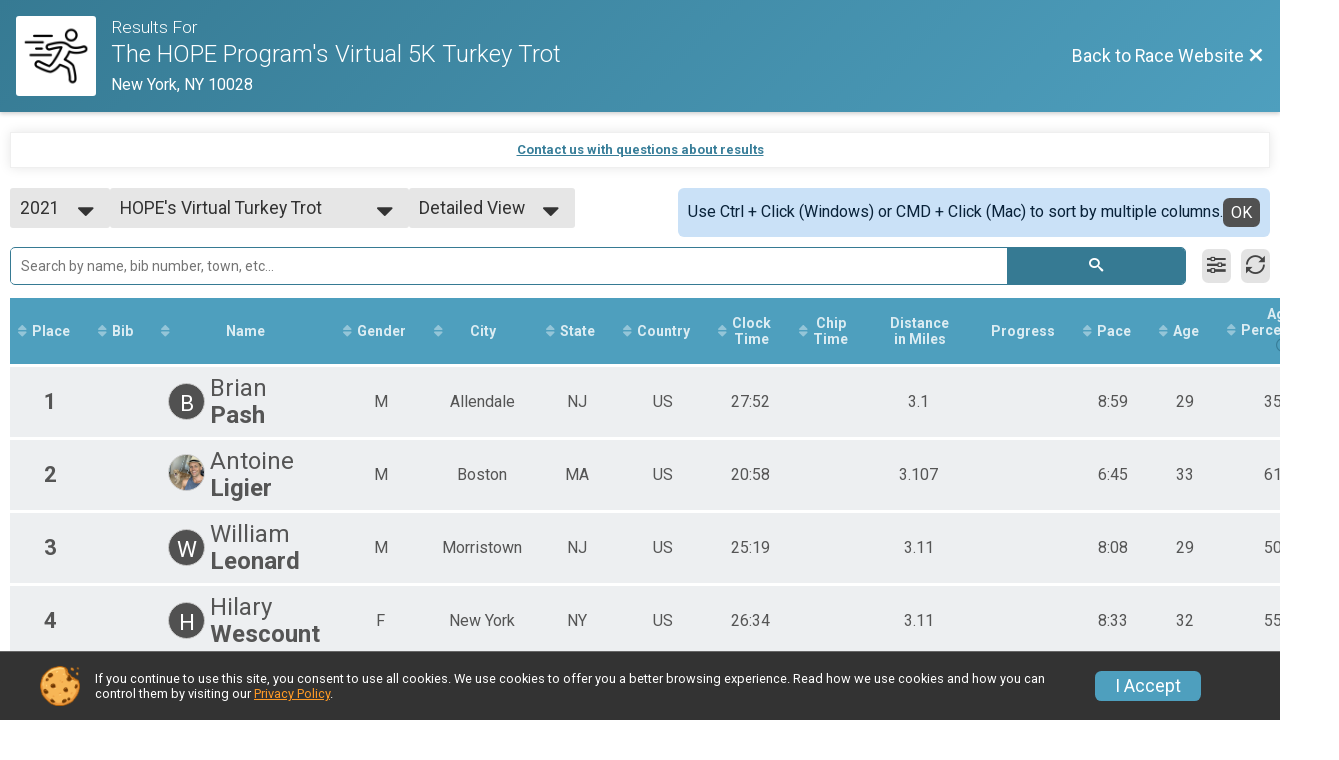

--- FILE ---
content_type: text/html; charset=utf-8
request_url: https://www.google.com/recaptcha/api2/anchor?ar=1&k=6LcdnRATAAAAAA4C48ibTO2oi9ikfu_Avc1VfsZP&co=aHR0cHM6Ly9ydW5zY29yZS5ydW5zaWdudXAuY29tOjQ0Mw..&hl=en&v=PoyoqOPhxBO7pBk68S4YbpHZ&size=normal&anchor-ms=20000&execute-ms=30000&cb=ik1rcbr9p4j9
body_size: 49250
content:
<!DOCTYPE HTML><html dir="ltr" lang="en"><head><meta http-equiv="Content-Type" content="text/html; charset=UTF-8">
<meta http-equiv="X-UA-Compatible" content="IE=edge">
<title>reCAPTCHA</title>
<style type="text/css">
/* cyrillic-ext */
@font-face {
  font-family: 'Roboto';
  font-style: normal;
  font-weight: 400;
  font-stretch: 100%;
  src: url(//fonts.gstatic.com/s/roboto/v48/KFO7CnqEu92Fr1ME7kSn66aGLdTylUAMa3GUBHMdazTgWw.woff2) format('woff2');
  unicode-range: U+0460-052F, U+1C80-1C8A, U+20B4, U+2DE0-2DFF, U+A640-A69F, U+FE2E-FE2F;
}
/* cyrillic */
@font-face {
  font-family: 'Roboto';
  font-style: normal;
  font-weight: 400;
  font-stretch: 100%;
  src: url(//fonts.gstatic.com/s/roboto/v48/KFO7CnqEu92Fr1ME7kSn66aGLdTylUAMa3iUBHMdazTgWw.woff2) format('woff2');
  unicode-range: U+0301, U+0400-045F, U+0490-0491, U+04B0-04B1, U+2116;
}
/* greek-ext */
@font-face {
  font-family: 'Roboto';
  font-style: normal;
  font-weight: 400;
  font-stretch: 100%;
  src: url(//fonts.gstatic.com/s/roboto/v48/KFO7CnqEu92Fr1ME7kSn66aGLdTylUAMa3CUBHMdazTgWw.woff2) format('woff2');
  unicode-range: U+1F00-1FFF;
}
/* greek */
@font-face {
  font-family: 'Roboto';
  font-style: normal;
  font-weight: 400;
  font-stretch: 100%;
  src: url(//fonts.gstatic.com/s/roboto/v48/KFO7CnqEu92Fr1ME7kSn66aGLdTylUAMa3-UBHMdazTgWw.woff2) format('woff2');
  unicode-range: U+0370-0377, U+037A-037F, U+0384-038A, U+038C, U+038E-03A1, U+03A3-03FF;
}
/* math */
@font-face {
  font-family: 'Roboto';
  font-style: normal;
  font-weight: 400;
  font-stretch: 100%;
  src: url(//fonts.gstatic.com/s/roboto/v48/KFO7CnqEu92Fr1ME7kSn66aGLdTylUAMawCUBHMdazTgWw.woff2) format('woff2');
  unicode-range: U+0302-0303, U+0305, U+0307-0308, U+0310, U+0312, U+0315, U+031A, U+0326-0327, U+032C, U+032F-0330, U+0332-0333, U+0338, U+033A, U+0346, U+034D, U+0391-03A1, U+03A3-03A9, U+03B1-03C9, U+03D1, U+03D5-03D6, U+03F0-03F1, U+03F4-03F5, U+2016-2017, U+2034-2038, U+203C, U+2040, U+2043, U+2047, U+2050, U+2057, U+205F, U+2070-2071, U+2074-208E, U+2090-209C, U+20D0-20DC, U+20E1, U+20E5-20EF, U+2100-2112, U+2114-2115, U+2117-2121, U+2123-214F, U+2190, U+2192, U+2194-21AE, U+21B0-21E5, U+21F1-21F2, U+21F4-2211, U+2213-2214, U+2216-22FF, U+2308-230B, U+2310, U+2319, U+231C-2321, U+2336-237A, U+237C, U+2395, U+239B-23B7, U+23D0, U+23DC-23E1, U+2474-2475, U+25AF, U+25B3, U+25B7, U+25BD, U+25C1, U+25CA, U+25CC, U+25FB, U+266D-266F, U+27C0-27FF, U+2900-2AFF, U+2B0E-2B11, U+2B30-2B4C, U+2BFE, U+3030, U+FF5B, U+FF5D, U+1D400-1D7FF, U+1EE00-1EEFF;
}
/* symbols */
@font-face {
  font-family: 'Roboto';
  font-style: normal;
  font-weight: 400;
  font-stretch: 100%;
  src: url(//fonts.gstatic.com/s/roboto/v48/KFO7CnqEu92Fr1ME7kSn66aGLdTylUAMaxKUBHMdazTgWw.woff2) format('woff2');
  unicode-range: U+0001-000C, U+000E-001F, U+007F-009F, U+20DD-20E0, U+20E2-20E4, U+2150-218F, U+2190, U+2192, U+2194-2199, U+21AF, U+21E6-21F0, U+21F3, U+2218-2219, U+2299, U+22C4-22C6, U+2300-243F, U+2440-244A, U+2460-24FF, U+25A0-27BF, U+2800-28FF, U+2921-2922, U+2981, U+29BF, U+29EB, U+2B00-2BFF, U+4DC0-4DFF, U+FFF9-FFFB, U+10140-1018E, U+10190-1019C, U+101A0, U+101D0-101FD, U+102E0-102FB, U+10E60-10E7E, U+1D2C0-1D2D3, U+1D2E0-1D37F, U+1F000-1F0FF, U+1F100-1F1AD, U+1F1E6-1F1FF, U+1F30D-1F30F, U+1F315, U+1F31C, U+1F31E, U+1F320-1F32C, U+1F336, U+1F378, U+1F37D, U+1F382, U+1F393-1F39F, U+1F3A7-1F3A8, U+1F3AC-1F3AF, U+1F3C2, U+1F3C4-1F3C6, U+1F3CA-1F3CE, U+1F3D4-1F3E0, U+1F3ED, U+1F3F1-1F3F3, U+1F3F5-1F3F7, U+1F408, U+1F415, U+1F41F, U+1F426, U+1F43F, U+1F441-1F442, U+1F444, U+1F446-1F449, U+1F44C-1F44E, U+1F453, U+1F46A, U+1F47D, U+1F4A3, U+1F4B0, U+1F4B3, U+1F4B9, U+1F4BB, U+1F4BF, U+1F4C8-1F4CB, U+1F4D6, U+1F4DA, U+1F4DF, U+1F4E3-1F4E6, U+1F4EA-1F4ED, U+1F4F7, U+1F4F9-1F4FB, U+1F4FD-1F4FE, U+1F503, U+1F507-1F50B, U+1F50D, U+1F512-1F513, U+1F53E-1F54A, U+1F54F-1F5FA, U+1F610, U+1F650-1F67F, U+1F687, U+1F68D, U+1F691, U+1F694, U+1F698, U+1F6AD, U+1F6B2, U+1F6B9-1F6BA, U+1F6BC, U+1F6C6-1F6CF, U+1F6D3-1F6D7, U+1F6E0-1F6EA, U+1F6F0-1F6F3, U+1F6F7-1F6FC, U+1F700-1F7FF, U+1F800-1F80B, U+1F810-1F847, U+1F850-1F859, U+1F860-1F887, U+1F890-1F8AD, U+1F8B0-1F8BB, U+1F8C0-1F8C1, U+1F900-1F90B, U+1F93B, U+1F946, U+1F984, U+1F996, U+1F9E9, U+1FA00-1FA6F, U+1FA70-1FA7C, U+1FA80-1FA89, U+1FA8F-1FAC6, U+1FACE-1FADC, U+1FADF-1FAE9, U+1FAF0-1FAF8, U+1FB00-1FBFF;
}
/* vietnamese */
@font-face {
  font-family: 'Roboto';
  font-style: normal;
  font-weight: 400;
  font-stretch: 100%;
  src: url(//fonts.gstatic.com/s/roboto/v48/KFO7CnqEu92Fr1ME7kSn66aGLdTylUAMa3OUBHMdazTgWw.woff2) format('woff2');
  unicode-range: U+0102-0103, U+0110-0111, U+0128-0129, U+0168-0169, U+01A0-01A1, U+01AF-01B0, U+0300-0301, U+0303-0304, U+0308-0309, U+0323, U+0329, U+1EA0-1EF9, U+20AB;
}
/* latin-ext */
@font-face {
  font-family: 'Roboto';
  font-style: normal;
  font-weight: 400;
  font-stretch: 100%;
  src: url(//fonts.gstatic.com/s/roboto/v48/KFO7CnqEu92Fr1ME7kSn66aGLdTylUAMa3KUBHMdazTgWw.woff2) format('woff2');
  unicode-range: U+0100-02BA, U+02BD-02C5, U+02C7-02CC, U+02CE-02D7, U+02DD-02FF, U+0304, U+0308, U+0329, U+1D00-1DBF, U+1E00-1E9F, U+1EF2-1EFF, U+2020, U+20A0-20AB, U+20AD-20C0, U+2113, U+2C60-2C7F, U+A720-A7FF;
}
/* latin */
@font-face {
  font-family: 'Roboto';
  font-style: normal;
  font-weight: 400;
  font-stretch: 100%;
  src: url(//fonts.gstatic.com/s/roboto/v48/KFO7CnqEu92Fr1ME7kSn66aGLdTylUAMa3yUBHMdazQ.woff2) format('woff2');
  unicode-range: U+0000-00FF, U+0131, U+0152-0153, U+02BB-02BC, U+02C6, U+02DA, U+02DC, U+0304, U+0308, U+0329, U+2000-206F, U+20AC, U+2122, U+2191, U+2193, U+2212, U+2215, U+FEFF, U+FFFD;
}
/* cyrillic-ext */
@font-face {
  font-family: 'Roboto';
  font-style: normal;
  font-weight: 500;
  font-stretch: 100%;
  src: url(//fonts.gstatic.com/s/roboto/v48/KFO7CnqEu92Fr1ME7kSn66aGLdTylUAMa3GUBHMdazTgWw.woff2) format('woff2');
  unicode-range: U+0460-052F, U+1C80-1C8A, U+20B4, U+2DE0-2DFF, U+A640-A69F, U+FE2E-FE2F;
}
/* cyrillic */
@font-face {
  font-family: 'Roboto';
  font-style: normal;
  font-weight: 500;
  font-stretch: 100%;
  src: url(//fonts.gstatic.com/s/roboto/v48/KFO7CnqEu92Fr1ME7kSn66aGLdTylUAMa3iUBHMdazTgWw.woff2) format('woff2');
  unicode-range: U+0301, U+0400-045F, U+0490-0491, U+04B0-04B1, U+2116;
}
/* greek-ext */
@font-face {
  font-family: 'Roboto';
  font-style: normal;
  font-weight: 500;
  font-stretch: 100%;
  src: url(//fonts.gstatic.com/s/roboto/v48/KFO7CnqEu92Fr1ME7kSn66aGLdTylUAMa3CUBHMdazTgWw.woff2) format('woff2');
  unicode-range: U+1F00-1FFF;
}
/* greek */
@font-face {
  font-family: 'Roboto';
  font-style: normal;
  font-weight: 500;
  font-stretch: 100%;
  src: url(//fonts.gstatic.com/s/roboto/v48/KFO7CnqEu92Fr1ME7kSn66aGLdTylUAMa3-UBHMdazTgWw.woff2) format('woff2');
  unicode-range: U+0370-0377, U+037A-037F, U+0384-038A, U+038C, U+038E-03A1, U+03A3-03FF;
}
/* math */
@font-face {
  font-family: 'Roboto';
  font-style: normal;
  font-weight: 500;
  font-stretch: 100%;
  src: url(//fonts.gstatic.com/s/roboto/v48/KFO7CnqEu92Fr1ME7kSn66aGLdTylUAMawCUBHMdazTgWw.woff2) format('woff2');
  unicode-range: U+0302-0303, U+0305, U+0307-0308, U+0310, U+0312, U+0315, U+031A, U+0326-0327, U+032C, U+032F-0330, U+0332-0333, U+0338, U+033A, U+0346, U+034D, U+0391-03A1, U+03A3-03A9, U+03B1-03C9, U+03D1, U+03D5-03D6, U+03F0-03F1, U+03F4-03F5, U+2016-2017, U+2034-2038, U+203C, U+2040, U+2043, U+2047, U+2050, U+2057, U+205F, U+2070-2071, U+2074-208E, U+2090-209C, U+20D0-20DC, U+20E1, U+20E5-20EF, U+2100-2112, U+2114-2115, U+2117-2121, U+2123-214F, U+2190, U+2192, U+2194-21AE, U+21B0-21E5, U+21F1-21F2, U+21F4-2211, U+2213-2214, U+2216-22FF, U+2308-230B, U+2310, U+2319, U+231C-2321, U+2336-237A, U+237C, U+2395, U+239B-23B7, U+23D0, U+23DC-23E1, U+2474-2475, U+25AF, U+25B3, U+25B7, U+25BD, U+25C1, U+25CA, U+25CC, U+25FB, U+266D-266F, U+27C0-27FF, U+2900-2AFF, U+2B0E-2B11, U+2B30-2B4C, U+2BFE, U+3030, U+FF5B, U+FF5D, U+1D400-1D7FF, U+1EE00-1EEFF;
}
/* symbols */
@font-face {
  font-family: 'Roboto';
  font-style: normal;
  font-weight: 500;
  font-stretch: 100%;
  src: url(//fonts.gstatic.com/s/roboto/v48/KFO7CnqEu92Fr1ME7kSn66aGLdTylUAMaxKUBHMdazTgWw.woff2) format('woff2');
  unicode-range: U+0001-000C, U+000E-001F, U+007F-009F, U+20DD-20E0, U+20E2-20E4, U+2150-218F, U+2190, U+2192, U+2194-2199, U+21AF, U+21E6-21F0, U+21F3, U+2218-2219, U+2299, U+22C4-22C6, U+2300-243F, U+2440-244A, U+2460-24FF, U+25A0-27BF, U+2800-28FF, U+2921-2922, U+2981, U+29BF, U+29EB, U+2B00-2BFF, U+4DC0-4DFF, U+FFF9-FFFB, U+10140-1018E, U+10190-1019C, U+101A0, U+101D0-101FD, U+102E0-102FB, U+10E60-10E7E, U+1D2C0-1D2D3, U+1D2E0-1D37F, U+1F000-1F0FF, U+1F100-1F1AD, U+1F1E6-1F1FF, U+1F30D-1F30F, U+1F315, U+1F31C, U+1F31E, U+1F320-1F32C, U+1F336, U+1F378, U+1F37D, U+1F382, U+1F393-1F39F, U+1F3A7-1F3A8, U+1F3AC-1F3AF, U+1F3C2, U+1F3C4-1F3C6, U+1F3CA-1F3CE, U+1F3D4-1F3E0, U+1F3ED, U+1F3F1-1F3F3, U+1F3F5-1F3F7, U+1F408, U+1F415, U+1F41F, U+1F426, U+1F43F, U+1F441-1F442, U+1F444, U+1F446-1F449, U+1F44C-1F44E, U+1F453, U+1F46A, U+1F47D, U+1F4A3, U+1F4B0, U+1F4B3, U+1F4B9, U+1F4BB, U+1F4BF, U+1F4C8-1F4CB, U+1F4D6, U+1F4DA, U+1F4DF, U+1F4E3-1F4E6, U+1F4EA-1F4ED, U+1F4F7, U+1F4F9-1F4FB, U+1F4FD-1F4FE, U+1F503, U+1F507-1F50B, U+1F50D, U+1F512-1F513, U+1F53E-1F54A, U+1F54F-1F5FA, U+1F610, U+1F650-1F67F, U+1F687, U+1F68D, U+1F691, U+1F694, U+1F698, U+1F6AD, U+1F6B2, U+1F6B9-1F6BA, U+1F6BC, U+1F6C6-1F6CF, U+1F6D3-1F6D7, U+1F6E0-1F6EA, U+1F6F0-1F6F3, U+1F6F7-1F6FC, U+1F700-1F7FF, U+1F800-1F80B, U+1F810-1F847, U+1F850-1F859, U+1F860-1F887, U+1F890-1F8AD, U+1F8B0-1F8BB, U+1F8C0-1F8C1, U+1F900-1F90B, U+1F93B, U+1F946, U+1F984, U+1F996, U+1F9E9, U+1FA00-1FA6F, U+1FA70-1FA7C, U+1FA80-1FA89, U+1FA8F-1FAC6, U+1FACE-1FADC, U+1FADF-1FAE9, U+1FAF0-1FAF8, U+1FB00-1FBFF;
}
/* vietnamese */
@font-face {
  font-family: 'Roboto';
  font-style: normal;
  font-weight: 500;
  font-stretch: 100%;
  src: url(//fonts.gstatic.com/s/roboto/v48/KFO7CnqEu92Fr1ME7kSn66aGLdTylUAMa3OUBHMdazTgWw.woff2) format('woff2');
  unicode-range: U+0102-0103, U+0110-0111, U+0128-0129, U+0168-0169, U+01A0-01A1, U+01AF-01B0, U+0300-0301, U+0303-0304, U+0308-0309, U+0323, U+0329, U+1EA0-1EF9, U+20AB;
}
/* latin-ext */
@font-face {
  font-family: 'Roboto';
  font-style: normal;
  font-weight: 500;
  font-stretch: 100%;
  src: url(//fonts.gstatic.com/s/roboto/v48/KFO7CnqEu92Fr1ME7kSn66aGLdTylUAMa3KUBHMdazTgWw.woff2) format('woff2');
  unicode-range: U+0100-02BA, U+02BD-02C5, U+02C7-02CC, U+02CE-02D7, U+02DD-02FF, U+0304, U+0308, U+0329, U+1D00-1DBF, U+1E00-1E9F, U+1EF2-1EFF, U+2020, U+20A0-20AB, U+20AD-20C0, U+2113, U+2C60-2C7F, U+A720-A7FF;
}
/* latin */
@font-face {
  font-family: 'Roboto';
  font-style: normal;
  font-weight: 500;
  font-stretch: 100%;
  src: url(//fonts.gstatic.com/s/roboto/v48/KFO7CnqEu92Fr1ME7kSn66aGLdTylUAMa3yUBHMdazQ.woff2) format('woff2');
  unicode-range: U+0000-00FF, U+0131, U+0152-0153, U+02BB-02BC, U+02C6, U+02DA, U+02DC, U+0304, U+0308, U+0329, U+2000-206F, U+20AC, U+2122, U+2191, U+2193, U+2212, U+2215, U+FEFF, U+FFFD;
}
/* cyrillic-ext */
@font-face {
  font-family: 'Roboto';
  font-style: normal;
  font-weight: 900;
  font-stretch: 100%;
  src: url(//fonts.gstatic.com/s/roboto/v48/KFO7CnqEu92Fr1ME7kSn66aGLdTylUAMa3GUBHMdazTgWw.woff2) format('woff2');
  unicode-range: U+0460-052F, U+1C80-1C8A, U+20B4, U+2DE0-2DFF, U+A640-A69F, U+FE2E-FE2F;
}
/* cyrillic */
@font-face {
  font-family: 'Roboto';
  font-style: normal;
  font-weight: 900;
  font-stretch: 100%;
  src: url(//fonts.gstatic.com/s/roboto/v48/KFO7CnqEu92Fr1ME7kSn66aGLdTylUAMa3iUBHMdazTgWw.woff2) format('woff2');
  unicode-range: U+0301, U+0400-045F, U+0490-0491, U+04B0-04B1, U+2116;
}
/* greek-ext */
@font-face {
  font-family: 'Roboto';
  font-style: normal;
  font-weight: 900;
  font-stretch: 100%;
  src: url(//fonts.gstatic.com/s/roboto/v48/KFO7CnqEu92Fr1ME7kSn66aGLdTylUAMa3CUBHMdazTgWw.woff2) format('woff2');
  unicode-range: U+1F00-1FFF;
}
/* greek */
@font-face {
  font-family: 'Roboto';
  font-style: normal;
  font-weight: 900;
  font-stretch: 100%;
  src: url(//fonts.gstatic.com/s/roboto/v48/KFO7CnqEu92Fr1ME7kSn66aGLdTylUAMa3-UBHMdazTgWw.woff2) format('woff2');
  unicode-range: U+0370-0377, U+037A-037F, U+0384-038A, U+038C, U+038E-03A1, U+03A3-03FF;
}
/* math */
@font-face {
  font-family: 'Roboto';
  font-style: normal;
  font-weight: 900;
  font-stretch: 100%;
  src: url(//fonts.gstatic.com/s/roboto/v48/KFO7CnqEu92Fr1ME7kSn66aGLdTylUAMawCUBHMdazTgWw.woff2) format('woff2');
  unicode-range: U+0302-0303, U+0305, U+0307-0308, U+0310, U+0312, U+0315, U+031A, U+0326-0327, U+032C, U+032F-0330, U+0332-0333, U+0338, U+033A, U+0346, U+034D, U+0391-03A1, U+03A3-03A9, U+03B1-03C9, U+03D1, U+03D5-03D6, U+03F0-03F1, U+03F4-03F5, U+2016-2017, U+2034-2038, U+203C, U+2040, U+2043, U+2047, U+2050, U+2057, U+205F, U+2070-2071, U+2074-208E, U+2090-209C, U+20D0-20DC, U+20E1, U+20E5-20EF, U+2100-2112, U+2114-2115, U+2117-2121, U+2123-214F, U+2190, U+2192, U+2194-21AE, U+21B0-21E5, U+21F1-21F2, U+21F4-2211, U+2213-2214, U+2216-22FF, U+2308-230B, U+2310, U+2319, U+231C-2321, U+2336-237A, U+237C, U+2395, U+239B-23B7, U+23D0, U+23DC-23E1, U+2474-2475, U+25AF, U+25B3, U+25B7, U+25BD, U+25C1, U+25CA, U+25CC, U+25FB, U+266D-266F, U+27C0-27FF, U+2900-2AFF, U+2B0E-2B11, U+2B30-2B4C, U+2BFE, U+3030, U+FF5B, U+FF5D, U+1D400-1D7FF, U+1EE00-1EEFF;
}
/* symbols */
@font-face {
  font-family: 'Roboto';
  font-style: normal;
  font-weight: 900;
  font-stretch: 100%;
  src: url(//fonts.gstatic.com/s/roboto/v48/KFO7CnqEu92Fr1ME7kSn66aGLdTylUAMaxKUBHMdazTgWw.woff2) format('woff2');
  unicode-range: U+0001-000C, U+000E-001F, U+007F-009F, U+20DD-20E0, U+20E2-20E4, U+2150-218F, U+2190, U+2192, U+2194-2199, U+21AF, U+21E6-21F0, U+21F3, U+2218-2219, U+2299, U+22C4-22C6, U+2300-243F, U+2440-244A, U+2460-24FF, U+25A0-27BF, U+2800-28FF, U+2921-2922, U+2981, U+29BF, U+29EB, U+2B00-2BFF, U+4DC0-4DFF, U+FFF9-FFFB, U+10140-1018E, U+10190-1019C, U+101A0, U+101D0-101FD, U+102E0-102FB, U+10E60-10E7E, U+1D2C0-1D2D3, U+1D2E0-1D37F, U+1F000-1F0FF, U+1F100-1F1AD, U+1F1E6-1F1FF, U+1F30D-1F30F, U+1F315, U+1F31C, U+1F31E, U+1F320-1F32C, U+1F336, U+1F378, U+1F37D, U+1F382, U+1F393-1F39F, U+1F3A7-1F3A8, U+1F3AC-1F3AF, U+1F3C2, U+1F3C4-1F3C6, U+1F3CA-1F3CE, U+1F3D4-1F3E0, U+1F3ED, U+1F3F1-1F3F3, U+1F3F5-1F3F7, U+1F408, U+1F415, U+1F41F, U+1F426, U+1F43F, U+1F441-1F442, U+1F444, U+1F446-1F449, U+1F44C-1F44E, U+1F453, U+1F46A, U+1F47D, U+1F4A3, U+1F4B0, U+1F4B3, U+1F4B9, U+1F4BB, U+1F4BF, U+1F4C8-1F4CB, U+1F4D6, U+1F4DA, U+1F4DF, U+1F4E3-1F4E6, U+1F4EA-1F4ED, U+1F4F7, U+1F4F9-1F4FB, U+1F4FD-1F4FE, U+1F503, U+1F507-1F50B, U+1F50D, U+1F512-1F513, U+1F53E-1F54A, U+1F54F-1F5FA, U+1F610, U+1F650-1F67F, U+1F687, U+1F68D, U+1F691, U+1F694, U+1F698, U+1F6AD, U+1F6B2, U+1F6B9-1F6BA, U+1F6BC, U+1F6C6-1F6CF, U+1F6D3-1F6D7, U+1F6E0-1F6EA, U+1F6F0-1F6F3, U+1F6F7-1F6FC, U+1F700-1F7FF, U+1F800-1F80B, U+1F810-1F847, U+1F850-1F859, U+1F860-1F887, U+1F890-1F8AD, U+1F8B0-1F8BB, U+1F8C0-1F8C1, U+1F900-1F90B, U+1F93B, U+1F946, U+1F984, U+1F996, U+1F9E9, U+1FA00-1FA6F, U+1FA70-1FA7C, U+1FA80-1FA89, U+1FA8F-1FAC6, U+1FACE-1FADC, U+1FADF-1FAE9, U+1FAF0-1FAF8, U+1FB00-1FBFF;
}
/* vietnamese */
@font-face {
  font-family: 'Roboto';
  font-style: normal;
  font-weight: 900;
  font-stretch: 100%;
  src: url(//fonts.gstatic.com/s/roboto/v48/KFO7CnqEu92Fr1ME7kSn66aGLdTylUAMa3OUBHMdazTgWw.woff2) format('woff2');
  unicode-range: U+0102-0103, U+0110-0111, U+0128-0129, U+0168-0169, U+01A0-01A1, U+01AF-01B0, U+0300-0301, U+0303-0304, U+0308-0309, U+0323, U+0329, U+1EA0-1EF9, U+20AB;
}
/* latin-ext */
@font-face {
  font-family: 'Roboto';
  font-style: normal;
  font-weight: 900;
  font-stretch: 100%;
  src: url(//fonts.gstatic.com/s/roboto/v48/KFO7CnqEu92Fr1ME7kSn66aGLdTylUAMa3KUBHMdazTgWw.woff2) format('woff2');
  unicode-range: U+0100-02BA, U+02BD-02C5, U+02C7-02CC, U+02CE-02D7, U+02DD-02FF, U+0304, U+0308, U+0329, U+1D00-1DBF, U+1E00-1E9F, U+1EF2-1EFF, U+2020, U+20A0-20AB, U+20AD-20C0, U+2113, U+2C60-2C7F, U+A720-A7FF;
}
/* latin */
@font-face {
  font-family: 'Roboto';
  font-style: normal;
  font-weight: 900;
  font-stretch: 100%;
  src: url(//fonts.gstatic.com/s/roboto/v48/KFO7CnqEu92Fr1ME7kSn66aGLdTylUAMa3yUBHMdazQ.woff2) format('woff2');
  unicode-range: U+0000-00FF, U+0131, U+0152-0153, U+02BB-02BC, U+02C6, U+02DA, U+02DC, U+0304, U+0308, U+0329, U+2000-206F, U+20AC, U+2122, U+2191, U+2193, U+2212, U+2215, U+FEFF, U+FFFD;
}

</style>
<link rel="stylesheet" type="text/css" href="https://www.gstatic.com/recaptcha/releases/PoyoqOPhxBO7pBk68S4YbpHZ/styles__ltr.css">
<script nonce="PCT2ZPAKRvpssxAkrdyxeA" type="text/javascript">window['__recaptcha_api'] = 'https://www.google.com/recaptcha/api2/';</script>
<script type="text/javascript" src="https://www.gstatic.com/recaptcha/releases/PoyoqOPhxBO7pBk68S4YbpHZ/recaptcha__en.js" nonce="PCT2ZPAKRvpssxAkrdyxeA">
      
    </script></head>
<body><div id="rc-anchor-alert" class="rc-anchor-alert"></div>
<input type="hidden" id="recaptcha-token" value="[base64]">
<script type="text/javascript" nonce="PCT2ZPAKRvpssxAkrdyxeA">
      recaptcha.anchor.Main.init("[\x22ainput\x22,[\x22bgdata\x22,\x22\x22,\[base64]/[base64]/[base64]/KE4oMTI0LHYsdi5HKSxMWihsLHYpKTpOKDEyNCx2LGwpLFYpLHYpLFQpKSxGKDE3MSx2KX0scjc9ZnVuY3Rpb24obCl7cmV0dXJuIGx9LEM9ZnVuY3Rpb24obCxWLHYpe04odixsLFYpLFZbYWtdPTI3OTZ9LG49ZnVuY3Rpb24obCxWKXtWLlg9KChWLlg/[base64]/[base64]/[base64]/[base64]/[base64]/[base64]/[base64]/[base64]/[base64]/[base64]/[base64]\\u003d\x22,\[base64]\\u003d\x22,\x22R3/[base64]/ChMKtIcOewrMBFwwwDcOWwrZcLcOMAcOEHsKBwpXDlMO6wrIue8OEKCTCszLDg2XCsm7CmHNdwoEEfWgOasKkwrrDp1/DiDIHw6/CgFnDtsOOZcKHwqN9wpHDucKRwow5wrrCmsKEw6hAw5hKwqLDiMOQw43CtyLDlxjCv8OmfR7CuMKdBMOMwpXColjDsMKsw5JdQMKYw7EZMcOta8Krwqg8M8KAw6XDr8OuVAzCtm/DsVUywrUAaX9+JSXDnWPCs8OKFT9Bw7Qowo17w7/DpcKkw5kMBsKYw7p6woAHwrnCgjvDu33CjsK2w6XDv2HCusOawp7Cqi3ChsOjesKSLw7Cux7CkVfDosOMNFR8woXDqcO6w5JSSAN/wo3Dq3fDosKHZTTCicOIw7DCtsKVwo/CnsKrwosWwrvCrHvCoj3CrW7Do8K+ODLDtsK9CsOWZMOgG2ZBw4LCnXPDpBMBw6fCpsOmwpV2CcK8LxNbHMK8w7wawqfClsOkHMKXcSd7wr/Du13Dmko4JznDjMOIwqxLw4BcwojCuGnCucOHW8OSwq4eJsOnDMKbw5TDpWEAKsODQ0/CjhHDpQ8OXMOiw5nDsn8ifsK0wr9AEMO2XBjChMKQIsKnccOeCyjCh8O5C8OsKEcQaEzDtsKML8KiwoNpA1VSw5UNesKnw7/DpcOXHMKdwqZjeU/DokLCs0tdCMKOMcOdw4fDrjvDpsK7AcOACHPCl8ODCWcueDDCiwXCisOgw6fDgzbDl31hw4x6XBg9AmJ4acK7wpDDgA/CggbDtMOGw6c9woBvwp4+ZcK7YcObw49/DRgTfF7Dmm4FbsOtwqZDwr/CnMOnSsKdwqXCicORwoPCo8OPPsKJwo9ATMOJwrvCjsOwwrDDl8Odw6s2McK6bsOEw7XDm8KPw5lLwpLDgMO7YS48EzpYw7Z/RWwNw7gnw6cUS0/CnMKzw7JnwrVBSgTCpsOAQzDCqQIKwoLChMK7fQzDszoAwqXDu8K5w4zDqcKMwo8Cwo5TBkQ2A8Omw7vDgxTCj2NBXTPDqsObfsOCwr7DqMKuw7TCqMKKw4jCiQBqwpFGD8KXWsOEw5fComAFwq8pdsK0J8O3w7vDmMOawoxdJ8KHwoU/PcKuewlEw4DCocOJwpHDmgETV1tTFcOxwqnDjgNxw4IxUsOuwohAZ8KPw5zDl15kwr8AwqJZwogIwoDCqkTCpcKSLAPCiWXDs8OzOErCksKAPTrDu8O8engow7rCnkHDlcOMfMKNRz7ClMKwwr/DlsKdwqjCo3EzSFIHbsKtEHh5wphaVsOawoNRAl5ew6/DtzU0IRNZw5TCmMO0MMOEw4dww5hewoY3wpbDjXB0IQdVLwNrNl/CkcObFAYkG37DmnTDvhHDiMO+PF5XKxM1U8Kxwp/DrnN/HjoWw6LCsMO6DMO5w5lRPcOmIkclD2fClMKWIg7CpxJLcMKCw5jCs8KiIMKwG8OFCjjDqMOWwqHDsRfDi048Z8KiwqPDncO/w5xtw6UGw5DDkWTDvg5fPMOHwrzClcKtADQ7KsK+w712w7fDjGPCl8KReFk+w78UwoxPYMKqdwQ8T8OdSMOhw6TDihdAwptiwo/DuXwXwq4pw4jDoMKze8Kcw6/DujRKw5NnHBwDw6nDh8KXw6/DjsKtBEnDrF3DicK4ZTYABEnDv8K0GsO0ej9TEioaDEXDk8OzA1EkUU92wqbCuznDssK7wolhwr/ChBtnwpUBw5Npf0PDvMOnDsOQwr3ChMKsL8O9AMOiKEh/ASo4PjpTw63CizPCjwUdJFbCp8K6J0fCrsK3PS3DlzF4RsKSQwDDhsKMwpTDukgMZcK+YsOxw4c7wo/[base64]/[base64]/ClEXDigTCs05Rw6l4Mig2XsOiDsKgJiMFLxRAOsOLw6/DiynDoMKTw5PDiVrCrMKpwoscLGfCisKWIcKHUlRdw7l8wqnCmsKkwqjCisKNw79ffMOnw7x9WcOMJg11NzPCom3CimfCtcKrwr3DtsKkwovCoBBYIcOKSRXDhcKywqdrH0zDh0HDh0DDkMKswqTDksOww4hbPGLCiBHCiB9/LsKYwonDkAfCnmXCv31jPMOUwpQhOHsTMcKtwoAZw6bCoMOuwoFxwqLDigI5wqHCpAnCvMKpwoZVY0HCuyLDoH/Csz7Dk8OiwpJ7wqHCjXBdJcKlcynDpTlYOQzCki3Dm8Ogwr3CmsKVwp/[base64]/[base64]/NDzCpDbDqsKKw5sqwodfw4nDrgDCnMOTwrjDosOHeF8nw5rCpmLCncK0RjbDocOIIMOwwqPCrz/[base64]/wo3CsMOxVwIHSGd+DMKVScOvAQ/CszlvW8K9HcO2bVwJw5/DvsKcMMOsw49dbmbCtTpOcVXDjsOtw4zDmCTCgz/[base64]/[base64]/CjMOGw4Ftwq/Dl8ORwq3DhyQwwp0LwrzDpSTCvCzDrkTCiiPCi8OWwqbCgsKOSWNvwokJwpnDm0LCksKuwpLDqDtjfkfDosOlG3hHD8OffRQSw5vDvWTDiMOaDFfCu8OKE8O7w6rCjMO/w7HDm8K2wqXCqVMfw7ghO8O1w5U5wqwmwqDDuDTCk8OVTijDtcKSbVTCnMORLC0jFcOoZ8OwwpbDpsOWwqjDk0g+cknDicKIw6V8wqzDmF3CosKjw5XDoMOVwodtw6PDhsK6WSDCkyRwEDPDijBAw5hxGVLDoR/CpsKraRHDi8KAw443ACdVJ8OgKMOHwozDscOMwqXCvE1eUWrCqcKjB8KRwpgEY3TCn8OHwq7CohRsQjzDkcKaBMKtwonDjjcbwpkfwpjCusOlKcO0wp7CggPCnyddwq3DtjRxw4rDkMKPwpPCpcKMaMOjwofCvHLCpWfCgU9ewp7Dm2TCgMOJB3RcHcOmw5bCiX9rFT/[base64]/CjxhjwqUnwpLCrQ10J019wqYHwr3Ct2xKw5t8w4HDi3vDscO1P8Oww6PDssKBbcO2w6gXYsKuwqMwwpsbw6LDnMO8B3J0wofCscOzwro4w43CiiDDm8K1NizDhRd1wo/[base64]/Cj8OkasOow6HDsgXDpg4sBsOpIcOPwonCtjnDmsKXwrfCs8KLwphUDTbCnsKZOW8icsO/wrIWw6AfwqfCqXNjwrsiw43ChAk1W3QeA3XCg8OiYsK9IA0Dw5lKQ8OSwoQKZMKswp4Vw6HDl3UkYcKFCFx6OcKGTFvCi2zCs8OXcyvDpDF5wpRAfG8Gw4HDkFLCgQ0ITEgCw6vCjAUdwqkhwpZ/w5U8OsKVw6LDtUnDi8Ocw4XDssOtw6cXK8OFwop1w40EwoZeIMOKc8Kvw5LDs8KOwqzDpzjCocO6w4TDoMK8w7p5TlQWwpHChW7ClsKaI0poR8OSTQ8Xw7vDhsOzwoXDnTlcw4A/w5J3w4TDpcKuG208w5LDlsOXaMOdw5BYGw3Cp8OJMgIEwqheb8K2wpvDox/ClG3CucO9GVHDhMO9w6nDgsOQQ0DCvsOmw5ckdmLCnsOjw4kUwoLDk1w5RSTCgizCpMKIfS7CjMOZJXlgYcO+F8OeeMOywqEswq/CvD5te8KTDcOdXMKjJcOHSGbCi0rCvBTDssKOJMKKCMK2w755fsKnXcOMwpsfwqgTA3Q1bsOOdyvDlcKnw6LCv8OMw5DCkcODAsKvXcOmW8OJCMOswo9rwpzCi3fDqmZvambCrcKLeR/DpiwmfWPDlWQ4wooJOcKmUUrCqApPwpcSwofCsjHDvsOJw51Yw6h2w7VefzjCqMKVwrB5aBt/wrzCjWvCgMODMsK2d8OBwoTDkws+E1R+RQvCjxzDsgzDs2/Dkl0qRyZ7c8KhJxfCikXCr0rDsMORw7PCtMOlbsKLwqEUeMOsbMOVwrXCol3Ckx5jYsKZwp00An1TYDsXIsOnTXHDpcOhwoEkwp55wopcOgHDlSfDn8OBw5bDqkE6w67DiX5rw5rCjEbDryZ9KWLDgMOTw5/[base64]/DrTrDgMKAY8KZwrnCoEpDZ8OGwqcIccKGXhvDm3ZOH2gOBGbCrcOLwoXCp8Knwo3DqMOrWsKceGxfw6vCrmhKwoxuSsK+a1DCmMK6wovCicO+w6vDsMOAAMK+LcORw77CuwfCo8KCw7V8aGRdwoTDpsOkQsORJMK2JMKpw6ZgHFFGYjpEa2rDuRLDoX/[base64]/DuV7Ck8O/I8Oiw4DCmsKTTsO2YnkyLMOkwp/DlivDqsOuR8KAw7FCwpYJwp7DisO0w7/DvF3ChsKaGsOvwq/DosKka8KEw6oCw7IJwrw3GMO3wrB6wotlXA3CkB3DsMOeWMKOw73CqlTDoVRTUynDuMK/w4/CvMOJw6/Cm8KNwrXDsBDCrnMTwrZCw7DDtcOqwpnDuMOtwovClRXDg8ONL1hsViVCw4rDhTHDgsKQa8O/IsOLw4HCksKtMsKEw5/Ch3jDrMOGK8OIARXDmX0Rw7howoNzFMK3wprCik8jw5QLSjhkwpPDiWTCjsOPB8Kww7rCrHl3cgzCnWRRR2DDmXggw5cJa8Kcwo1qZ8KQwo41wqI+GsKfEsKBw73DpMKvwrQDZFfDklvCs0kMR3szw4ZNwq/CqcOEwqcAUcO6wpDCgS3Dm2rDgATCgMOqw5w/w4rCmcOZd8KcNMKfwpZ7w70OOjLCtMKmwrzCicKISXvDqcK6w6nDkzkMw7Qrw54Kw6R6UFhIw5/DhcKhWQxOw5oRV2xfI8K7acOvw7QZdGPDuMO9e3jCun05KsOeE2rCmcK/B8K/[base64]/FsKVZMOawqzDuyY0wq1Lw54fwpYFR8OZw65aw4giw4d/[base64]/DqAlMw7ohw7MXwrg0w6vDosKgw7jDlsOKwpIBbT0vdkbCl8OEwpEhaMKgdWM1w5o6w5zDvcKww5Mqw5tHwrzCrcO/[base64]/[base64]/ClMKBw7EtI0rDpETCoisZexIYw4fCnMOEwqvCrcKtEcKtw6bDl0Q4E8O/[base64]/[base64]/CmsKIS8OPHGbClsO4AMK0IcOrw54Aw6xjw7ICa1nChVDCmAbChMO1S29AEWPCnDEzwrsObR3CrcKVOgU6FcKOw6xxw5vCo0XCp8Kbw7gow5XDpMOSw4l5NcOGw5c9w7XDt8OrdBbCkjXDiMOtwrBkdjHCvsK5IyPDm8OcV8KAYSZqV8KhwojCrsKiNk7Ds8OlwpctXh/DrcO3cRbCscKxdz/DvMKawqtGwp7DjHzDlChewqg1F8Oowrsbw7xiD8OJfFRRUXY7DcOpSGcvQMOgw5w9ST/DhUfCugsEWSkcw7PCh8K1Q8KFw6c+HsK6wpgVdRLCtkvCjmR3wrJswqXDqCbChMKywr7ChgHCuUzCojsGf8OAXsKlwpUGcnTDssKMDcKawoHCsDYtw5PDoMKtZm9UwpE6E8KKw59Qw5zDkD7Do2vDo0rDgkAdw4BeLTnClXDDpcKWw6dEexDDi8KkTjoowr/Dl8Kqw43DqjBhPcKbwqdrw7dANsOMB8KIXMKRw41OP8OcEMOxVcO2woHDl8KZfUxRfzIocVlQw6M7wqvChcKKdMKGagrDmsKPREckBMOUB8ORwoPCnsK8dRJew5nCtl/DnWfDv8O4wp7Dj0Bdw4ovLzbCtX/DhcOIwopcMwoABR/DiXfCgxnCjMKZa8OwwojCj3B/woXCr8OdEsKJHcOUw5JjIMO0HzgkM8OSwpd1FyRBI8Oaw5MSOXhQw5vDmmsWw5jDlsKdC8OtZ1XDl15gaE7DiCFZXcK+J8KJccOTw6HDgMOBNS94BcK2JTTClcOCwoBOPWdeUsK3E01+w6vCp8K/FcO3I8Kxw5LDrcOxbsOMHsKBw7TCjMKiw6hHw67CjU4DUxplQ8KAccKqSGLCkMOsw5BGXwtJw6PDlsKzacKLc07CnMOhMHVOw4ReTMKLLMONwq9rw5kND8Ovw5ltwqUDwq/DvsOqADlaGsKoM2rCgl3CpcKwwpEbwpxKwpU9wo7Cr8KKwoDCuSXDiA/Dk8K5S8K5OwQmaGTDgzLDoMKVCiZxYix1P0/Cgw5dang3w5/CtcKjLsOOBRYMw7HDhH7DugHCqcO8w5vCjhMtYMObwo8WbsK/aiHCo2zChcKvwqgkwrHDgjPCisO/QGsrw7zDn8O7JcO1R8O4wpDDuGXCj0ITTFzDusOhwpXDvcKIICnDpMK6wpDDtGFSbzDCk8OEG8K/ADPDpcOaBMOAOkLDusKdDcKUPzXDrsKJCsO3wq8Fw4hewr3CicOsIMK7w4k9w49ab1TCgsOxb8Kmwr3CusOBwqNOw43Ci8OnaEcVw4PDgMO5woNIwonDu8KswpsUwo/CqiTDt1xpcjd/w40+wp/[base64]/wpfDusOBOMO6GmPCoz/DusKfwrjDv004U3IFwrciwqsGwozCvH7DgcKvwqnDgzgtADs/[base64]/CjcKmwp9gwqvDuEDCmgBaCcOhw6jChMOyRh/CisOFwrlNw6XCsiPDmsOpVMOAw7fDr8KIwoNyPsO0CcO+w4HDiALDssOiwo3CqGLDpRY1IsOgYcK/[base64]/BsOXbCHCsw9Cw6AMH37DtsO4dcK/JEhWSMKcIm98woocwobCnsO9azLCplNhw6PCscO9wqFcw6rDqMO6wrbCrF7DmXsUwrHCm8ObwqohK18hw6E3w44Qw63CmFEGcX3CiC/DjxNwICBrK8O2ZUI1wphCXSxRej/Dt3Mrw4rDgMKyw6YIBQDDn2M0wrgGw7TCoDpOfcK0aw9Twp5WCsKsw7U4w4/Cslsdw7vDm8KeYRXCtQ7CoWROwq1gLMK6w5hEwrvCt8Kpw57CvjlGb8KYDcO+LgnCkwzDu8KDwpNkQcO2w6YVV8OCw7tMwqV/DcKoH3nDs23CqsKEHCITw4oeLyrDny03wobDgsOETcONWcOcccKUw7/DicONwoVrw5xxWTLDlUx2EGJNw6BrV8KLwq0zwoDCijQiIcOZHyRaX8OFwq/DsyBEwphYL0rDpCHClxHCjmvDmsKMesKVwqM7DxA2w4dcw5BRwpwhbnnCocOnbCTDvQcbLcK/w6bCnzl3R1PDuD7Cn8KqwpI+wpYsATpbW8KmwoFGwqBiwp54TRYzdsOHwoN5w7HDtsOYD8OUXVEjUcOGMg88TzPDj8ObCMOLBcKzasKFw7vCtcOvw6sAw50Vw73CiTUfcUEhw4LDksKiwqx/w7wxSl8pw5fDkEHDmcOEWW3CtsOew5XCvBjClX3Cg8KxK8Kde8OdXsKwwplNw5VnT3TDksOtYMKvSiJuT8OfJMKRw6/DvcOmw798P3rCo8OJwq10RsKVw7PCq2jDn0pjwqwgw445wobDkVdlw5jDsivDr8OCGQ4uKkFSw6rDmWhtw5IaPX8QGjQPw7NVw7PDshrDlz/CpW1Vw4Q3wqY/w6R4a8KGD1nDjkXDlcKywqNCH0kywo/[base64]/DtWEnw6jDmG3ChsKyEMK0w7kTw7VRehgZGXRAw6rDqAhIw4vCviTCuyVgWRfDjcOtK2LCrMOoAsOTwrAGwpnCs0JPwr4ew592w7/ClMOZVSXCq8KGw7DCnhvDqMOTwpHDoMKyUMKpw5fCtiVzEsOvw5M5Pl0XwojDqyfDvTQ9BR3CkzXCjxVuIMOzUBQ4wqtIw5BpwofCqSHDuDTClsOqRn5vecORVEzDnnNXe1UawqbCtcOOdkg5TMK7RcOjw755w6rCo8Orw6JVLxgUIFRqHsOLacK1QMOLGD/Dm3HDoEnCm2R4BzUewpF/I3rDt3MrL8KLwowMaMKsw69Lwr5qwojCnsKCw6HDuADDrRDCtyRsw4RKwpfDm8Orw4vDoTEBwr3Dlk7CvcKuw5c/w6rCiEvCtB5TVFRZGSPCvcO2wq1XwqHChSnCocO7w50/w7fDpcOOIsK/DsOnDDnCrzUuw4vClsO5woXDp8OtR8OXKS8HwrEjG0TDksK3wrF4w6LDu3fDpTbCrsOZfsOAw5QCw5MKBkDCs0nDtAdUejnCs2LDocOCISjDtXpgw5fCucOJw7bDjVhrw4YSCG3CoHFCw4/DjMOTX8O5YCBvMUnCoj3CrsOmwqHCkMOiwpLDv8O0wqB5w6rDo8OfUgM3w4hpwrnCpVjDmMO/w5I4V8O4w58PC8KrwrhVw64JAFDDo8KWIMKwV8OZwpnDlMOkwrx8Xn8gwqjDinRcVkDDnsK0Hi9Jw4nDssOlw7NGUsOFAz4aDcK4XcO6wqfCjsOsXcKSwozCtMKpQcKvYcO0HhIcw5lPYGM6T8OkfGl9Vl/ChcO9w79TfzVoZMKOw6zCkXQJaDUFIsK4woPDnsOjwq3DrMK+EMO/w47DnMKTXXbCmcOsw6vCmsKzwpVhc8OAw4TCi2/DuB3Cv8OZw7XDh2rDp2gpDEcUwrEnCMOiYMKow4hRw6xqwrfCicORw4h2wrLDiWAnwqk3RsK/[base64]/[base64]/CnxbDqcOja1/CpnBNwrvDvR5Pf27DnVN3wrvDiHMmwqHCg8Odw7PDuinCgTrCqkB/W0cuw63Dr2UFw4TCvcK8wqbDsm8twq0lPQ7CkR9bwr7DkcOOIyzCj8OCSSHCokHCmMOYw7jCsMKuwpfDo8OkVWzCmsKAHjFuCsOBwrDDhRQcQyQFZMORMcKfbXnCrWHCuMONIX3CmsK2bMOOeMKIwrptB8O/O8OYFD1/[base64]/CpkbCmsOybGTCuMKnw7TCqcOkw7rCoQTCnSUbw6HCsV4nfBbDu34fw67Cpn3CiicIZALDrhcmLsKUw6RkAxDDs8KjH8OWwqHDksKWwq3DqcKYwpNEwrsGwrLDqH11RWs3CsKpwrt2w41pwoklwo/[base64]/[base64]/Ck8OlJzDCrlgxw7sew5zCn1LCrMO/w5zCgcKOTmI4B8OuXi42w4DDksK+Vicuwr9Kw6nDuMOcbVQ+WMOOwpE/ecKYFAZ1w5rDmMOEwpx2TcOIS8Kkwohtw5kCZsObw6U/w5jCm8OyR1fCsMKgw59JwoNvw4XCjsKNM09pNsO/[base64]/[base64]/wpgEw5kRw6DDqBzCjcOmw4w+wpTDksKXw4FOJhXCiDbDuMOnw4xLw6rCvXjClcOCwr7CiiNGfMKRwop5w6kpw7Fta2zDu21+SjvCrsKHwpnCjU99wosjw74rwq3Cm8OZesKQMnvCgsONw7PDjMKvLsKBajPCkgNuXcKEDV5Hw4XDp3LDpMOowpFhVRcGw5VXw7/ClMOYwrjDlsKvw7QML8Odw45cwpLDq8OzN8KQwq8BFVrCqjrCicOKwoLDiS4LwpRJWcOZwrvDjsKaZsODw40rw5TCrlwZFCwOJWgeFGLClcO0wpleTWDDn8OOMwDCmV1XwqHDmcOew57Di8KtGTl/JhRrMVYQXFbDvcKCPwsfwpDDhAvDt8OHHH1SwoowwpVdwrnCisKsw4F/[base64]/fMOCw4U3w74Kw4Qsw4h6w4Vkw4rCszBBLcOOdcOlOw3CgnLCujkjdh8TwoJhw7kWw40qw4dpw4bCosOBUMK/wpDCsBFSwro7wpXCmQMxwpRBwqrCuMO9HTHCnz0SCsO3wrN2w48Bw6DCrHnDicKqw7gMH0F8w4Qcw4R6wq4JD2VvwqLDpsKYT8KUw6PCrk4Kwr8nVRVqw5HCsMKbw6hNw5nDiB4VwpLDoQNhVsOATcOJw4/[base64]/w5IGFiU5M3kvO8KNdU9kw5cRw7vCgSsuTQ7CiWHDkcKjIwcDwopVw7d6IcOGB3ZQw6fCjcKywr06w7nDrl/DmcKwExQBCAcxw7ZgRMKHwr7CiRxiw4fDuG4kIRXDpsOTw5LDusO/wqYYwozDgAlTw5vCusO4PMO8wqUPwo3CnSvDv8OHZQBjMMOWw4YwWDA6w6weZlUaNMK9JcOFw5vCgMOtGgtgYRVzecK1wodRw7N/aw7CuTYGw7/Cr3A6w6w3w77CuHFHclnCucKDw7JEbcKrwpDDn1XCl8Oxwp/CvcKgXcOWwr7DsXEqw6VVWsKOw4XDh8OBOk4Yw5fDtlLCtcOUGTnDvMOlwrPDisOiwqXDrTPDnsK8w6rCh2kMO2kPRxBxCcKxGVUbdyp5MSjCnGzDmEhWw63DhBMQJMOgwpoxwrPCsBfDrRHDo8K/wpFEN1EAcsOOVzLCoMO7Oi/[base64]/[base64]/CicK/e3zDt3hBwpM/w5swwp7Ckw0pUX3DjcOOwo0EwqbDtMKsw5l6VlBlwq7DmMOtwpLDksOAwqcRTsOQw7zDmcKWYMO0BMOBDT9xLcOfw7DCiyMcworCoUNsw68Zw4rDl2hmVcKrPMOIacOpbMO6w6ElNMKBISfDgcKzMsKtw44Ua3rDq8Klw7nDjCnDtmooUHt+O3Ygwo/DjWvDmzDDvsOTAWvDkgfDmSPCrEvCkcOOwpULw4Y9WEQbw63Ctks1w6DDt8OowpLDqAIkw4bDr0IFdGN8w6ZBRsKuwo3CjmrDp1vDgMK9wrcAwodebcOUw6fCqgAJw6R/BgIDw5dmKQAwaxtpwqFEecKyNsKFKVsMQMKtZCrCkCLDkzXDjMKJw7bCisK5wq9ow54SX8Ozd8OQODABwrh+wrprAUnDqMODDlpgwrTDtUPCqzTCoXvCvgrDm8OJw4BywoFjw78rQl3Cr3rDrXPDpcKPWiEDecOaXmcabl/DoyAeKTfClFx9BcO8wqE7ByY1ZjLDoMK1MkhgwobDgw7CnsKUw48KTEfDgMONJVnCoj1cfsKfV2AawpzDlnXDjsOiw5Vyw4IPJsO7WSPCucKuwqtsX3vDocK7bE3DpMKJW8K5wpjCvEoFwovChRtkw6gWSsOlFVTDhhPDp07DssOQGsOLw64VCsOmHMO/LMOgdsKMYFLCkBF/cMO6PMO4VBUzwqHDqMOtwrIKA8OhFU/Du8OZwrvClXcbScObwrJvwo8kw6jCjWUjEMKswqZLH8Okwo4CVEBUw4rDm8KDSMOLwo3DksK/NMKOB13DiMObwpRuwonDssK9w7zDhsK7WsKRHwQgw5QMacKUeMKJbQMjw4AFGTjDmFE/[base64]/DmDJpHRMCwohEw48HUAXCljVQw7LCt8OATDwpLMOEwr7CtkppwopGU8KxwrEZd2/CvlvDl8OPbMKmdU1MPsKawro3wqrCtwBCJlU3OQBHwoTDpwQ4w74/wqlrOADDlsOowpnCpCA6Z8K9GcKsw7YGJ0kdw6w9GcKRWcKgZ3F/[base64]/YBU7wpTDqWbCqjnDpWRSw7sJw47CocOHw59mMcKmAsOTw7fDucK4JMKgwrrChF3Cjl/[base64]/DsQ1gKDLDnxFUwpHDsDbCp8O8wo7CszbCisOGwrl+wogGw6lDwqjDv8Oiw7rCnhFMPAJZTDRWwrzDrcO6wojCqMKOw7DDiEjCvE0/[base64]/CrDEtwrnCr8KOPMKfbsKhwqzDgcOgw4IrNcKQNcOyEy/[base64]/wo18IMKgLitsw79jwollwop9w5TDkcOpw4nDj8KpwqA+w7F5w43DkcKHaSXDssOzb8OnwpNnTMKFBQEewqRSw6vCicKhLRNnwqB1w4jCm0wXw6B9NhZ3HsKiFw/Cu8ODwq7DpUDChVsYW2ILZMKnZsOAwpfDnSJwTlXCmcOfM8OSA1h7OFhWw7XCsRcoN25bw5vDtcOOwoRMw6LCoSA+dDYOw4vDlwA0wp3DnsOjw7wIwrYuBG/CicOLe8Oow4gIOsKKw6FscDLDtMO3V8Oba8OVexnDjGXCowTDj2fDp8O4JsKZcMOWJH7CpjjDojTCksOzwqvCvcOAw7g8dMK+w6l5LlzDpkfCpDjCrgnDr1YHWUrCksO8w4/Cv8OOw4LCt1UpUSnCv3VFfcKGw77CscKnworCiT3DsTtcZVI2AUtJZE7DuETCn8KnwqbCqMKpVcOkw63CusKGcH/[base64]/DpiXCkQkAw4dTwqzDq8KAwpwyEcKdw7Apw6pWcUcowpZkf3onwq3CtRbDg8KYScOBEcOJXF4/UFNJwrXCncKwwrx+YcKiwrcSw5kKw6fDvMOYDnV0L0bCscO4w57CjmDDucOQT8KWE8OKQELDsMK1ZsOAAcKEWx/DshU+REXCrsOCPcKsw6PDg8KYKcOJw4gsw4EcwqPDlFhDYUXDhUXCsDBpN8Oje8KvUcOTPcKeasKiw7EEw6rDjSTCssO2WMOHwpLCqHPCqcOGw70AcGpWw50vwqzCsi/CjB/[base64]/DgMKsO8OVKwrDvcOTcsKIKSRnYnVIag3CsHJjw7/DokfDsnLDg8O2K8OJLHokFT3Ds8Kcw6t8IATDn8KmwrTCmcKcwpkECMKaw4YVUsKcM8KYesOrw7zDqcKWDXXClhtzD0o3wqA6dcOhcQp9cMOjwrzCicKJwrx1fMO0w7vDiQ0FwpXDvMO3w47Dp8Kwwqtaw7rCj0jDgzTCocKIwobCnsO/[base64]/ZloLw7cmQXwWw6MCw6VBasOlw5tDb8O2wpLDiUh3TMOgwqrCtsOFEsOZJ8OlXmjDlcKawrEEw55RwoxFY8Obwox5w6fCsMOENsK0MkTDocKJwpPDmMKQasOGAcO6w6gVwoETaUgvwpfDqsOewofCkBfDrcOJw4dSw5rDnX/ChBhRIcOmwoHDihlzFWzDjQM3C8K+I8KlBcKDKlXDv00KwqHCucOkSkjCpU9tfsO1PcODwoIeaV/DmQpGwo3CsylywrPDpT47DsKeZMO5EFbCl8OtwprDgn/DgXcaWMOCw7PDoMKuUG3Cp8ONOsOhw519XGbDnSg0w6DCti4TwpNow7ZBwovDqMOkwpTCvytjwobDuQYYRsKOLBUxVMOxHENUwoEBwrE7LzLDpm/[base64]/DmHUnLsOvw4PDt3oqwonDr3Bew5xKH8KaR8KOcMKZIsKqNsKROUtOw7NVw4zDkwUrOGcDwpzCmMK2NhN3wqnDvC4hwpY5w4fCsjzCoS3Chi3Dq8OMbsKEw5Nnw5ESw5c/McOCw7bCn1M9fMO9b2TDjFLDscO8aTrDqzlBFENjXsK5cBUawq4bwr/DqFFKw6XDu8K9w7bCrwEGIsO/[base64]/DjMK/[base64]/[base64]/DrMOzwpLCsGIbG8O6wr7DtsKgbcKSSgTCgTzCt3bCvsOoUsKxw7k/wrLDqAMywoZow6DCi0oEw7rDj0XDsMKWwoHDisKtIMKNcUxVw6fDmBQjOMKSwrYWwp50w54REwAyXcKTw5xLIA85w5BEw6DDimoVVsO4Zg8oEHLCiXPDoz1/wpt5w5TDqsOOH8KDYlt1WMODIsOPwpYDw6phPk3DgnsiN8KfVD3CjyjDq8K0wr1xSsOufMOpwr4VwqFOw6XDswRSw5YlwoxKTMOnC0Qnw43CjMOMPUvDg8O1woQrwr4Pw5pCQWfDsS/DqFHDtBU4Iy5TdcKXbsK6w7sKCzvDnMKiw67CtsKqG1XDkWvClsOvC8OINw7ChMKAw4Ejw48BwobDtkIYwrHCmzPCvMKvwqlqPwJ7w7pywrvDjcOUTAXDlCvClsKib8OGYXhVwqfCogLCgi0idcO0w7lYHcORUmlLwqI6b8OiR8KVdcOvC0w8wp0pwq/CqsOzwrrDnsK+wrFHwprCsMKrQ8OWR8OPAFPCh0rDrUvChXB9wqrDjMOXw4wPwr3ClMKELcO9w7Zxw4vDjMO4w73DgsKnwqPDpE7DjSnDn2UZB8KdFsOcKgtWwpJJwqJkwofDhcOHAX7DnlpuMsKhIxnDpA0PCsKYwoDCg8OpwobCr8OcEB/DisKxw5dZw43DkEbDiDsyw6bDtHo7wq/CosO5ccK7wq/DvMK4JCU4wrHCpkA0OMODwpgTQsOYwowucFlKCcOwecKjTFbDmgRSwoZXw5rDj8KZwrAHZsO7w53ClMO/[base64]/CuyHCgjlQRsOxw7HCmRvCjcKYTcOvO8ORwoBNwq0/[base64]/O8OSw7LCmcOFNcO2wprCnnE/[base64]/CvmcPYR5Kw7/ClHA9wpJEHsOABcK8KHtSIWE5wrHCuyckwqrCo23DqGDCoMO2DkfDhE4FFcKUw4Itw5sOW8OTHWkLTcKxT8KDw7kVw711PgZlUsO5wrTCq8O/[base64]/CpcOeDMKPIMOpw7tiwpHDnMKOwq19w4zCogVAHMK/[base64]/CoMO4csKdw6E2woMbB8KwwrzCqMO/wq8dO8K2w4ZkwrvCsWDCrcOww4/[base64]/Co8OhW8KPw4QZNcKUwqLDlypEbMOJacOwXMKgJsKnDS3Dr8ORb21uPDltwolIPhsDe8ONwpBLIxAaw4EMw5XCtgPDsn8MwoV8QT/CqMK3wrQMEMOqwqQowrHDqmPCvjNiOlLCiMKtHcOFGnPDhgPDqScgw5zCpU0sB8KvwpkmeCPDg8KywqvDlsOUw6PCgMOUD8OFSMK0TcOBTMOpwq9UQsKHWRQEwpzDsHXDhsKXasOzw5x8fsO3b8OXw7RGw5EQwoLCj8K/VCLCoRrCrRgCwpTCjQjClcOdd8Ouwo09VMOpP3lvw6gSWcOqVycAEhpewpnCocO9w4XDhW5xacKyw7FcHXfDshBPBMOBccKQwppAwqIcw5lDwqPDksKkCsO2ScKewoDDuEHDiXE5wqHCiMKgG8OebsOTSMOoC8Oid8KGfsOCfilUU8K6LQlTSW5uwo0/PsOYw5vCpMOEwr7Cs0zDhhzCq8OxQcKqSFlMwo8BOzNcAcKlw6EpB8O/w53Dt8OIbVEHBcONwpXCuV0swp7CuF/CkRQIw5Q2CD84w6/DtUt5bj3Cjjh3wqnCgXrClncvw7NrGMO1w7fDoAPDr8Ktw4kwwp7CgWRvwpBkd8O8WsKJesKJdn/Djgl+EVEkMcKIHnlvw5jDhnLChMK6w4HCkMOHVRUew45Fw6JBXVAKw7HDphLCs8KPHFXCvj/CpxrCn8KRP1A6GVglwo7Cg8ObE8K7w47ClMKdcsO2ecOAHC/CssOOPVPCmMO/PQtJw5IGaAwywrQfwqQXLMO9wrkcw4rCiMO6wrgnNmfDulUpPW7Dtn3DisKnw4nDkcOuFsO8wozDh31hw7pTZMKsw4lqeV3CtMK/[base64]/HjDDoh/Cg8KswrQdw7gjw4LCk14tw4/Cqz/[base64]/Cq3vCiXkiJsOyQMOzV0LCgEHDijHDoG7DkMOTVcOSw7bCvMO5wqBLPyXDmsO5NsOswqjCl8KqZcKqZQN/XmLDicKiD8OVDHk8w5JCwqzDs29twpbDuMKawotjw51xbSMEBFsXwp0wwp3DsmJuG8Ouw4fCiTQhGijDuHx5FMKGNcO/TTvCksOgwq8SKMKSES5dw4o6w5DDgcONJjjDj1DDusKMGFU3w4PClsKdw7PCqsO9wqfCk2IhwpfCqzrCs8KNOHVaBwEgwpDCscOIwpLCncKAw60/cRxXS15Mwr/CsUXDonbCrcKjw7fCh8OxEnDDlF3DhcO6w5zCkMOUw4EjEjnCuBcVHDjCrsO1AFXCllbChcKBworCvkthRjdsw4LDinXChUhaMk9dw5HDsQ14ZhN/EsOdYsORNV/DkcKGG8O2w68/[base64]/[base64]/Cn37DiFbCtF4fZsOwDSrDucKfMsO2w5dWw6fDmR/CrsO4w4A5w7A/wqvCjTlkFcK3HXN7wq9Rw5kGwobCnBU3MsKMwr9VwrfDk8Kkw5DCvSx4UirDmsOJwqQMw67DlilvWsKjX8KPw5YAwq0sYlfCusOnwojCuxtzw5/ChWISw6XDi1UtwqbDnmJqwp5jBx/CsEbDnsOBwozCn8OEwqt6w4bCi8KhbV3Dt8KnacK9wphRwqAuw4/CtycOwpgqw5bDvWpmw7XDucO7woZpWwbDlGMOw5TCpl7Dl1zCmMOfG8KFTsKXw4zCucK+w5jChcOYA8KVwpnCqcKiw6lxw59eZxoCYnQrHMOkCyPDqcKPZsKjw61qUFBTw4l7V8OzAcKbOsOywoQtw5pqJsOCw6xuEsKOwoUXwotqR8KZYcOkA8OLAENrwp/ChXfDusKFwq/[base64]/TMKLwpdAw6jCsGjDs8OndcKTwpA2w4ZmSRdNwpTCjcKJE0hnwpc4wpbCiVoaw60aDmI7w7wqwobDicOmNB8RfxfDp8KawoRhQcKcwq/[base64]/DiMOEw7Zkw4lxw5XDmD4mwovDtEMlw5HCtcOkK8KEwo8LWMOuwpV5wqMBwp3Dk8Khw6xWOcK4w67CnsKvwoF6woLCs8Oywp7Du1zCugYgIzHDlEBqez5fIcOddMOJw7Udwptvw6LDiQtQwrM\\u003d\x22],null,[\x22conf\x22,null,\x226LcdnRATAAAAAA4C48ibTO2oi9ikfu_Avc1VfsZP\x22,0,null,null,null,1,[16,21,125,63,73,95,87,41,43,42,83,102,105,109,121],[1017145,594],0,null,null,null,null,0,null,0,1,700,1,null,0,\[base64]/76lBhnEnQkZnOKMAhk\\u003d\x22,0,1,null,null,1,null,0,0,null,null,null,0],\x22https://runscore.runsignup.com:443\x22,null,[1,1,1],null,null,null,0,3600,[\x22https://www.google.com/intl/en/policies/privacy/\x22,\x22https://www.google.com/intl/en/policies/terms/\x22],\x22TrFcZawGg1oTYkxt33okhgH/2upZDwhF/+2ACe43NjY\\u003d\x22,0,0,null,1,1768864169374,0,0,[121,79,226,253,253],null,[240,51,123,64],\x22RC-UzdR9UQdX4zvqQ\x22,null,null,null,null,null,\x220dAFcWeA7C6Seev_D-ST4yIVn7Roax_7ny4Nu52XYTIvhKVJu3JwWjbVVCjzrXAtwhErC90nlY5TLIwpJ-ba6HVlGINI0TkwmSeQ\x22,1768946969398]");
    </script></body></html>

--- FILE ---
content_type: text/css; charset=utf-8
request_url: https://d368g9lw5ileu7.cloudfront.net/css/advancedTable.scss.rsu.min.bO77nl.css
body_size: 1172
content:
/*4d8c35bac5fefcaccc34500ecb5b6367*/:root{--rsuBaseFontColor: #333333;--rsuDarkGrayFontColor: hsl(0, 0%, 35%);--rsuInputsBkgColor: hsl(0, 0%, 100%);--rsuInputsBorderRadius: 5px;--rsuInputsBorderColor: hsl(0, 0%, 55%);--rsuInputsTextColor: #545454;--rsuInputsDisabledBorderColor: hsl(0, 0%, 75%);--rsuInputsDisabledTextColor: hsl(0, 0%, 75%);--rsuInputsErrorBorderColor: hsl(0, 100%, 50%);--rsuInputsConfirmBorderColor: hsl(120, 100%, 25%);--rsuGrayBorderColor: hsl(200, 16%, 85%);--rsuInputsFontSize: 16px;--rsuInputsFocusRingSpreadRadius: 3px;--rsuCalendarDayBkg: hsl(240, 2%, 92%);--rsuMutedBlueDark: #7abbc6;--rsuMutedBlueLight: #b0d4da;--space-fixed-0: 0rem;--space-fixed-1: 0.25rem;--space-fixed-2: 0.5rem;--space-fixed-3: 0.75rem;--space-fixed-4: 1rem;--space-fixed-5: 1.5rem;--space-fluid-0: 0rem;--space-fluid-1: clamp(0.25rem, 1vw, 0.5rem);--space-fluid-2: clamp(0.5rem, 2vw, 1rem);--space-fluid-3: clamp(0.75rem, 3vw, 1.5rem);--space-fluid-4: clamp(1rem, 4vw, 2rem);--space-fluid-5: clamp(1.5rem, 6vw, 3rem)}.data-display-panel{position:relative;overflow:visible;clear:both;width:100%;display:none}table.legacy-data-display,table.legacy-data-display th,table.legacy-data-display td{color:#2f84a5}table.legacy-data-display{clear:both;border-collapse:collapse;margin:3px 0 0 0;width:100%}@media(max-width: 480px){div.responsive-table{border-left:solid 1px #bedbe4;border-right:solid 1px #bedbe4;overflow:auto}div.responsive-table table{width:600px;margin:0 -1px}}table.legacy-data-display th{font-size:12px;font-weight:normal;line-height:14px;padding:7px 3px 7px 12px;text-align:center;border:solid 1px #bedbe4}table.legacy-data-display th.right{padding-right:10px}table.legacy-data-display.horizontal th{text-align:left}table.legacy-data-display.horizontal.th25 th{width:25%}table.legacy-data-display.horizontal.th40 th{width:40%}table.legacy-data-display.horizontal.th50 th{width:50%}table.legacy-data-display.horizontal.th75 th{width:75%}table.legacy-data-display td{background:none repeat scroll 0 0 #f4f8fb;border:1px solid #bedbe4;font-size:12px;padding:9px 7px;text-align:left}table.legacy-data-display tr.highlight td,table.legacy-data-display tr:target td{background-color:#e4eaed}table tr.highlightError td{background-color:#f6d6d6 !important}table.legacy-data-display.largePadding td{padding:10px 20px}table.legacy-data-display.leftTh th{text-align:left}table.legacy-data-display.rightTh th{text-align:right}table.legacy-data-display.right th,table.legacy-data-display.right td{text-align:right}table.autoWidth{width:auto !important}table.noBorders{border:none}table.noBorders tr,table.noBorders th,table.noBorders td{border:none}table.legacy-data-display th.moving,table.legacy-data-display td.moving{visibility:hidden}table.legacy-data-display th{background-image:url(https://d368g9lw5ileu7.cloudfront.net/img/button-icons/icon-sortable.bwo7UC.gif);background-color:#d7ebf1;cursor:pointer;background-repeat:no-repeat;background-position:center left;vertical-align:middle}table.legacy-data-display th{background-image:url(https://d368g9lw5ileu7.cloudfront.net/img/button-icons/icon-sortable-gray.bwo7UC.gif)}table.legacy-data-display th.invisible{background:none !important;cursor:default !important;border:none !important}table.legacy-data-display tfoot th,table.legacy-data-display.noSort th,table.legacy-data-display th.noSort{background-image:none;cursor:default;padding-left:3px}table.legacy-data-display thead th span{padding:0 0 0 8px}table.legacy-data-display th.sortUp{color:#1d6b88;background-image:url(https://d368g9lw5ileu7.cloudfront.net/img/button-icons/icon-asc.bwo7UC.gif);background-color:#a2c6d9}table.legacy-data-display th.sortDown{color:#1d6b88;background-image:url(https://d368g9lw5ileu7.cloudfront.net/img/button-icons/icon-dsc.bwo7UC.gif);background-color:#a2c6d9}table{border-collapse:collapse;border-spacing:0}td{vertical-align:top}input::-webkit-input-placeholder,input:-moz-placeholder,input:-ms-input-placeholder{font-style:italic}.is-active-panel{display:block;position:relative}table.legacy-data-display thead th{background-color:#176586;color:#fff;padding-top:15px;padding-bottom:15px;font-size:14px;font-weight:300;line-height:1.1em}table.legacy-data-display td,table.legacy-data-display th{font-size:14px;font-weight:300}table.legacy-data-display th.sortUp{color:#176586;background-image:url(https://d368g9lw5ileu7.cloudfront.net/img/button-icons/icon-asc-white.bwo7UC.gif);background-color:#69c4e9}table.legacy-data-display th.sortDown{color:#176586;background-image:url(https://d368g9lw5ileu7.cloudfront.net/img/button-icons/icon-dsc-white.bwo7UC.gif);background-color:#69c4e9}


--- FILE ---
content_type: application/javascript
request_url: https://d368g9lw5ileu7.cloudfront.net/js/results2.min.bPAs4W.js
body_size: 11599
content:
$(function(){$("#toggleDivisionResults").on("click",function(){$(this).toggleClass("open");$("#divisionResults").slideToggle()});$("#search").on("click",function(c){c.preventDefault();c=$("#resultsSearch");var g=c.val();if(g){var f=$("#resultsSearchAutoComplete"),h=f.children(".selected");if(0!=h.length)h.click();else{h=$(document.createElement("span"));var k=document.createElement("input"),m=null;k.type="hidden";k.name="any[]";k.value=g;h.addClass("searchedText");h.append(k);h.append($(document.createTextNode(g)));
h.append($(document.createElement("span")).on("click",function(){$(this.parentNode).remove();m.submit()}).attr("title","Remove this Search Term").html("&times;"));$("#hiddenSearches").append(h);c.val("");f.empty().css("display","none");m=$(k.form);m.submit()}}});var a=1,b=0,d=null,e={};window.addEventListener("resize",getDebouncedFunc(function(){$("#resultsSearchAutoComplete").empty().css("display","none")},10));$("#resultsSearch").on("keyup",function(c){a++;var g=$(this),f=$("#resultsSearchAutoComplete");
if(38==c.keyCode)return c=f.children(".selected"),0==c.length?f.children(":first").addClass("selected"):(c.removeClass("selected"),c.prev().addClass("selected")),!1;if(40==c.keyCode)return c=f.children(".selected"),0==c.length?f.children(":first").addClass("selected"):(c.removeClass("selected"),c.next().addClass("selected")),!1;if(27==c.keyCode)return f.empty().css("display","none"),!1;if(11==c.which||13==c.which)return c.preventDefault(),b=a-1,c=f.children(".selected"),0!=c.length?c.click():$("#search").click(),
f.empty().css("display","none"),!1;d&&(clearTimeout(d),d=null);(function(){function h(n){b=k;f.empty();if(0<n.length){f.css({display:"block",top:g.outerHeight()+"px",left:"0px",width:g.outerWidth()+"px"});for(var l=0;l<n.length;l++){var r=n[l];$(document.createElement("div")).addClass("autocompleteOption").text(r).data("searchKey","any[]").data("searchValue",r).on("mouseover",function(){$("#resultsSearchAutoComplete").children().removeClass("selected");$(this).addClass("selected")}).on("click",function(){var t=
$(this);(function(){var v=$(document.createElement("span")),y=document.createElement("input"),w=null;y.type="hidden";y.name=t.data("searchKey");y.value=t.data("searchValue");v.addClass("searchedText");v.append(y);v.append($(document.createTextNode(t.text())));v.append($(document.createElement("span")).on("click",function(){$(this.parentNode).remove();w.submit()}).attr("title","Remove this Search Term").html("&times;"));$("#hiddenSearches").append(v);g.val("");f.empty().css("display","none");w=$(y.form);
w.submit()})()}).appendTo(f)}}else f.css("display","none")}var k=a,m=g.val().toLowerCase();!m||2>m.length?(b=k,f.empty().css("display","none")):e[m]&&3E4>(new Date).getTime()-e[m].time.getTime()?h(e[m].values):d=setTimeout(function(){var n={type:"GET",dataType:"json",url:"/Race/Results/Search/"+Results.data.resultSet.setInfo.individual_result_set_id+"?q="+encodeURIComponent(m),timeout:5E3};$.ajax(n).done(function(l){k>b&&!l.error&&(h(l.values),e[m]={values:l.values,time:new Date})})},250)})();return!0})});
var Results={eventNames:{},data:null,columnData:[],sortedStringValues:null,numPerPage:100,numPages:1,currentPage:1,mobile:600>$(window).width(),editable:!1,dontCacheNextRefresh:!1,resultsEditPopup:null,resultsEditingWaitingPopup:null,errorPopup:null,lastAjaxUrl:null,lastAjaxTs:0,lastAjaxReqId:0,lastRenderedAjaxReqId:0,everyToolPanel:null,everyToolButton:null,filtersPanel:null,editPanel:null,resultsTable:null,isSimpleResults:!1,addEventInfo:function(a,b){this.eventNames[a]=b},init:function(){var a=
this;this.everyToolPanel=$("#toolPanels .tool-panel");this.everyToolButton=$("#resultsTableTools button.jsToolButton");this.filtersPanel=$("#filtersToolPanel");this.editPanel=$("#editToolPanel");this.resultsTable=$("#resultsTable");let b=null;if(window.location.hash)for(var d=window.location.hash.substr(1).split(";"),e=0;e<d.length;e++){var c=d[e],g;null!==(g=/^resultSetId-([0-9]+)$/.exec(c))?(c=$("#resultsSelect").fauxSelectOptions(),c.removeClass("selected"),c=c.filter("[data-value='"+g[1]+"']"),
c.addClass("selected"),(g=c.data("year"))&&$("#resultsYearSelect").fauxSelectOptions().removeClass("selected").filter("[data-value='"+g+"']").addClass("selected")):null!==(g=/^page:([0-9]+)$/.exec(c))?a.currentPage=parseInt(g[1]):null!==(g=/^perpage:([0-9]+)$/.exec(c))?a.numPerPage=Math.min(2E3,parseInt(g[1])):null!==(g=/^divisionId-([0-9]+)$/.exec(c))&&(b=parseInt(g[1]))}a.setupYearSelect();$("#resultsSelect").fauxSelect(function(f){a.processNewlySelectedResults()});$("#viewSelect").fauxSelect(function(f){a.processResultsViewSelect()});
d=$("#currentPageInput");d.val(a.currentPage);d.on("focus",function(){$(this).data("pre-focus-val",this.value);this.value=""});d.on("keydown",function(f){13==f.which&&(this.blur(),Results.changePage(this.value))});d.on("blur",function(f){(f=this.value)?Results.currentPage!=f&&Results.changePage(f):this.value=$(this).data("pre-focus-val")});$("#resultsPerPageSelect").val(a.numPerPage).on("change",function(){this.blur();Results.changeNumPerPage($(this).val())});this.setupSearch();this.setupDivisionFilter();
a.loadResults(b);a.setupTableHeader()},setupYearSelect:function(){var a=this,b=$("#resultsYearSelect");b.fauxSelect(function(d){a.filterResultsByYear(b)});this.filterResultsByYear(b)},filterResultsByYear:function(a){var b=a.fauxSelectVal();a=$("#resultsSelect");var d=a.fauxSelectOptions();b=d.hide().filter("[data-year='"+b+"']").show();d.not(b).removeClass("selected");0==d.filter(".selected").length&&(d=b.filter("[data-value],.customResultsPage").first(),0===d.length&&(d=b.filter("[data-select-instr='T']").first()),
d.addClass("selected"),a.updateFauxSelectText(),this.processNewlySelectedResults())},processNewlySelectedResults:function(){var a=$("#resultsSelect").fauxSelectSelectedOption();a.data("value")?($("#integrated-search-adv-container,#advanced-search").show(),this.changePage(1),this.loadResults()):a.is("a.customResultsPage")?window.location=a.prop("href"):$("#integrated-search-adv-container,#advanced-search").hide()},processResultsViewSelect:function(){let a=$("#viewSelect").fauxSelectSelectedOption().data("urlWithoutHash")+
window.location.hash;window.location.href=a},setupDivisionFilter:function(){var a=this,b=$("#resultsDivisionSelect"),d=b.fauxSelectVal(),e=b.fauxSelectOptions();e.not(":first").remove();e=e.first();e.addClass("selected");if(this.data&&this.data.divisions&&0<this.data.divisions.length&&this.data.divisionIdToHasResultsMap&&Object.values(this.data.divisionIdToHasResultsMap).some(k=>!0===k)){var c;let k=null!=(c=this.data.divisionResults)?c:{};for(c=0;c<this.data.divisions.length;c++){var g=this.data.divisions[c],
f=g.race_division_id;if(this.data.divisionIdToHasResultsMap[f]||!g.show_top_num||f in k&&k[f].results&&0<k[f].results.length)if(null===g.individual_result_set_id||g.individual_result_set_id===a.data.resultSet.setInfo.individual_result_set_id){var h=e.clone(!1);h.removeClass("selected").attr("data-value",f).text(g.division_name);e.parent().append(h);d==f&&(h.addClass("selected"),e.removeClass("selected"))}}b.show().closest(".resultsSelectContainer").show()}else b.hide().closest(".resultsSelectContainer").hide();
b.fauxSelect(function(k){a.filterResults()})},setupTableHeader:function(){var a=this;a.getResultsTable();Results.everyToolButton.on("click",function(b){b.preventDefault();b=$(this).data("action");Results.resultsTable.hasClass("editMode")&&"edit-mode"!=b&&a.cancelEditMode();switch(b){case "filters":Results.toggleToolPanel(Results.filtersPanel,$(this));break;case "edit-mode":Results.resultsTable.hasClass("editMode")?Results.editPanel.animate({height:"toggle",opacity:"toggle"},{duration:500,complete:function(){Results.cancelEditMode()}}):
(Results.toggleToolPanel(Results.editPanel,$(this)),Results.editColumns($(this)));break;case "add-result":Results.everyToolPanel.hide();Results.addResult();break;case "add-virtual-result":Results.addVirtualResult()}})},toggleToolPanel:function(a,b){$(a).is(":visible")?$(a).animate({opacity:"toggle",height:"toggle"},500):(Results.everyToolPanel.hide(),$(a).animate({height:"toggle",opacity:"toggle"},500))},cancelEditMode:function(){var a=this.getResultsTable();$(a).empty();this.loadResults();$(a).removeClass("editMode")},
getResultsTable:function(){return document.getElementById("resultsTable")},filterResults:function(){try{1!=this.currentPage?this.changePage(1):this.refreshResults()}catch(a){}},showError:function(a){Results.errorPopup&&0<Results.errorPopup.length?(Results.errorPopup.find("div.error").text(a),Results.errorPopup.dialog("open")):alert(a)},getResultsAjaxParams:function(a){var b=$("#resultsSelect").fauxSelectVal();b=urlAddParam(""+window.location,"resultSetId",b).replace(/#.*$/,"");this.mobile&&(b=urlAddParam(b,
"mobile","T"));b=urlAddParam(b,"skipData",null);b=urlAddParam(b,"textVersion",null);b=urlAddParam(b,"page",this.currentPage?this.currentPage:1);b=urlAddParam(b,"num",this.numPerPage?this.numPerPage:100);var d=$("#resultsDivisionSelect").fauxSelectVal();d&&(b=urlAddParam(b,"division",d));this.searchForm&&(b+="&"+this.searchForm.serialize());this.dontCacheNextRefresh&&(b+="&noCache");this.dontCacheNextRefresh=!1;if((d=this.getResultsTable())&&0<d.rows.length){var e=$(d.rows[0]).children("th");d=[];
for(var c=0,g=Results.editable?1:0,f=0;f<e.length-g;f++){for(;f+c<this.data.headings.length&&this.data.headings[f+c].hidden;)c++;var h=this.data.headings[f+c],k=e.eq(f+g),m=k.hasClass("sortUp"),n=k.hasClass("sortDown");k=k.data("sortPriority");this.isSimpleResults||(h=h.sortKey?h.sortKey:h.key,m?d.push([k,"&order[]="+encodeURIComponent("+"+h)]):n&&d.push([k,"&order[]="+encodeURIComponent("-"+h)]))}d.sort(function(l,r){return l[0]>r[0]?-1:1});for(e=0;e<d.length;e++)b+=d[e][1]}d=(new Date).getTime();
if(a&&this.lastAjaxUrl===b&&1E3>d-this.lastAjaxTs)return null;this.lastAjaxUrl=b;this.lastAjaxTs=d;return{url:b,type:"GET",dataType:"json"}},loadResults:function(a){var b=this,d=$("#resultsSelect").fauxSelectVal();$(this.getResultsTable()).empty();$("#resultsHeadings,#resultsContainer,#pendingResults").hide();var e=$("#results-embed-container");e.hide();if("pending"===d)$("#pendingResults").slideDown();else if(d){window.location.hash="#resultSetId-"+d;var c=e.find("code");1==c.length&&(c.html(c.html().replace(/resultSetId=[0-9]+/,
"resultSetId="+d)),e.show());e=$("#resultsSearchLink");1==e.length&&e.prop("href",e.data("base-url")+"?resultSetId="+d);$("#loadingAnimation").prop("hidden",!1);this.errorPopup||(this.errorPopup=$("#resultsErrorPopup"),this.errorPopup.dialog({autoOpen:!1,width:550,title:"Error",modal:!0,closeText:""}));Results.editable&&!this.resultsEditPopup&&(this.resultsEditingWaitingPopup=$("#resultsPopup-wait"),this.resultsEditingWaitingPopup.dialog({autoOpen:!1,closeOnEscape:!1,width:550,title:"Please Wait...",
modal:!0,classes:{"ui-dialog":"style1"},open:function(){$(this).data("hadStyle1",$(".ui-widget-overlay").hasClass("style1"));$(".ui-widget-overlay").addClass("style1")},close:function(){$(this).data("hadStyle1")||$(".ui-widget-overlay").removeClass("style1")},beforeClose:function(){return $(this).data("allowClose")},closeText:""}),this.resultsEditPopup=$("#resultsPopup"),this.resultsEditPopup.dialog({autoOpen:!1,width:Math.min(1200,$(window).width()),modal:!0,classes:{"ui-dialog":"style1"},open:function(){$(this).data("hadStyle1",
$(".ui-widget-overlay").hasClass("style1"));$(".ui-widget-overlay").addClass("style1")},close:function(){$(this).data("hadStyle1")||$(".ui-widget-overlay").removeClass("style1")},beforeClose:function(){return Results.resultsEditPopup.data("edited")?confirm("Are you sure you want to close this window?  You will lose any changes you have made."):!0},closeText:""}),this.resultsEditPopup.find("form:first").on("submit",function(){var f=$(this),h=f.find("div.error"),k=h.last();h.empty();if(Results.resultsEditPopup.data("edited")){var m=
$("#resultsPopup-editResults-animation");m.show();$("html, body").animate({scrollTop:m.offset().top-$(window).height()+m.outerHeight()},250);h={type:"POST",dataType:"json",data:f.serialize()};f.attr("action")&&(h.url=f.attr("action"));$.ajax(h).done(function(n){var l=Results.resultsEditPopup.find(":input:not(:submit):not(:disabled)");if("error"in n){if(k.text(n.error),"inputErrors"in n)for(key in n.inputErrors)l.filter("[name='"+key+"']").nextAll("div.error:first").text(n.inputErrors[key])}else{Results.resultsEditPopup.data("edited",
!1).dialog("close");if("warnings"in n){var r=$(document.createElement("div"));$(document.body).append(r);for(l=0;l<n.warnings.length;l++)r.append($(document.createElement("div")).text(n.warnings[l]));r.dialog({height:140,modal:!0,title:"Warning!",close:function(){r.remove()},closeText:""})}Results.dontCacheNextRefresh=!0;Results.refreshResults()}}).fail(function(){k.text("Failed to save changes.")}).always(function(){m.hide()})}else Results.resultsEditPopup.dialog("close")}));$("#resultsContainer").toggleClass("mobile",
this.mobile&&480>=$(window).width());var g=++b.lastAjaxReqId;$.ajax(b.getResultsAjaxParams(!1)).done(function(f){f||(f={error:"Failed to load results."});if(f.error)Results.showError(f.error);else if(g>b.lastRenderedAjaxReqId){b.lastRenderedAjaxReqId=g;Results.data=f;var h=$("#resultsSourceDiv"),k=h.find(".jsTimerLink"),m=k.find("a"),n=h.find(".jsTimerText");null!==f.resultSet.setInfo.results_source_name?(h.show(),f.resultSet.setInfo.results_source_url?(k.prop("hidden",!1),n.prop("hidden",!0).text(""),
m.attr("href",f.resultSet.setInfo.results_source_url).text(f.resultSet.setInfo.results_source_name).show()):(k.prop("hidden",!0),n.prop("hidden",!1).text(f.resultSet.setInfo.results_source_name))):h.hide();h=$("#timerLogo");k=h.find("#timerLogoImg");f.timerLogoUrl&&0===k.length?(k=$(document.createElement("img")).addClass("height-auto").css("max-width","75px"),k.attr("src",f.timerLogoUrl),k.attr("alt",f.timerName),k.attr("id","timerLogoImg"),h.append(k),h.prop("hidden",!1)):null===f.timerLogoUrl&&
(0!==k.length&&k.remove(),h.prop("hidden",!0));var l=$("#questionsAboutResults");(function(){var r=$("#resultQuestionsPopup"),t=$("#resultQuestionsOverlay");l.show();var v=l.find("a.link");v.off("click.popup");if(f.resultSet.setInfo.result_questions_url)v.prop("href",f.resultSet.setInfo.result_questions_url);else v.on("click.popup",function(u){u.preventDefault();showStyle1Popup(r,"Questions About Results",Math.min(800,$(window).width()))});var y=!1,w=r.find("form");w.find("input[name='resultSetId']").val(d);
w.off("submit").on("submit",function(u){u.preventDefault();y||(grecaptcha.getResponse()?(y=!0,t.show(),$.ajax({url:w.prop("action"),type:"POST",dataType:"json",data:w.serialize()}).done(function(E){E||(E={error:"Failed to submit question."});E.error?Results.showError(E.error):(r.dialog("close"),showPopupMessage("Question Submitted","<p>Your question has been successfully submitted.</p>","Close"))}).fail(function(){Results.showError("Failed to submit question.")}).always(function(){y=!1;t.hide()})):
showError("Please complete the reCaptcha verification."))})})();$("#preliminaryResults").toggle("T"==f.resultSet.setInfo.preliminary_results);h=$("#editingOptions");Results.editable?(h.show(),h=h.find("span[data-action='edit-cols']"),(k=h.data("initial-text"))?h.text(k):(h.data("initial-text",h.text()),h.off("click").on("click",function(){Results.editColumns($(this))})),$("#saveTableChanges").off("click").on("click",function(){Results.saveColumns($(this));Results.toggleToolPanel()}),$("#discardTableChanges").off("click").on("click",
function(){Results.cancelEditMode();Results.toggleToolPanel()})):h.hide();h=$("#resultsPerPageSelect");h.empty();k=[10,25,50,100,250,1E3];m=b.numPerPage;for(n=0;n<k.length&&(0==n||k[n]<=Math.max(m,f.resultSet.numResults));n++)h.append('<option value="'+k[n]+'" '+(b.numPerPage==k[n]?'selected="selected"':"")+">"+k[n]+"</option>");5E3>=f.resultSet.numResults&&h.append('<option value="5000" '+(5E3==b.numPerPage?'selected="selected"':"")+">All</option>");h.val(m);$("#resultsHeadings,#resultsContainer").show();
h=$("#teamResultsLink");h.exists()&&(k=h.prop("href").replace(/#.*$/,""),f.teamResultSetId&&(k+="#set:"+f.teamResultSetId),h.prop("href",k));Results.changeNumPerPage(0==b.numPerPage?100:b.numPerPage);$("#loadingAnimation").prop("hidden",!0);Results.buildResultsTable(!0);Results.showDivisionResults();a&&$("#resultsDivisionSelect").fauxSelectVal(a)}}).fail(function(){Results.showError("Failed to load results.")}).always(function(){$("#loadingAnimation").prop("hidden",!0)})}else $("#useResultsSelectorNote").show()},
refreshResults:function(){var a=this;a.showOverlay();var b=a.getResultsAjaxParams(!0);if(null!==b){var d=++a.lastAjaxReqId;$.ajax(b).done(function(e){e||(e={error:"Failed to load results."});if(e.error)a.showError(e.error);else if(d>a.lastRenderedAjaxReqId){a.lastRenderedAjaxReqId=d;a.data=e;var c=$("#resultsPerPageSelect");c.empty();for(var g=[10,25,50,100,250,1E3],f=0;f<g.length&&(0==f||g[f]<=Math.max(a.numPerPage,e.resultSet.numResults));f++)c.append('<option value="'+g[f]+'" '+(a.numPerPage==
g[f]?'selected="selected"':"")+">"+g[f]+"</option>");5E3>=e.resultSet.numResults&&c.append('<option value="5000" '+(5E3==a.numPerPage?'selected="selected"':"")+">All</option>");$("#resultsHeadings,#resultsContainer").show();a.changeNumPerPage(0==a.numPerPage?100:a.numPerPage);a.currentPage>a.numPages&&a.changePage(a.numPages);a.buildResultsTable(!0);a.showDivisionResults();c=$(a.getResultsTable()).offset().top;c-=$("div.stickyHeader").height();0>c&&(c=0);$("html, body").animate({scrollTop:c},250);
$("#preliminaryResults").toggle("T"==e.resultSet.setInfo.preliminary_results)}}).fail(function(){a.showError("Failed to load results.")}).always(function(){a.hideOverlay()})}},showOverlay:function(){var a=$(this.getResultsTable());$("#resultsTableOverlay").css({width:a.width(),height:a.height(),display:"block"})},hideOverlay:function(){$("#resultsTableOverlay").delay(400).fadeOut()},changeNumPerPage:function(a){var b=this.numPerPage;this.numPerPage=parseInt(a,10);isNaN(this.numPerPage)&&(this.numPerPage=
100);this.numPages=Math.ceil(this.data.resultSet.numResults/this.numPerPage);0==this.numPages&&(this.numPages=1);$("#totalPages").text(this.numPages);b!=this.numPerPage&&(1!=this.currentPage?this.changePage(1):this.refreshResults())},changePage:function(a){a=parseInt(a,10);isNaN(a)?a=1:0>a?a=1:a>this.numPages&&(a=this.numPages);this.currentPage!=a&&(this.currentPage=a,$("#currentPageInput").val(a),this.refreshResults())},nextSortPriority:1,prevColumnIdx:null,sortResults:function(a,b,d){if(b<this.data.headings.length&&
(d||this.prevColumnIdx===b||$("#resultsTable thead").find(".sortUp, .sortDown").removeClass("sortUp sortDown").data("sortPriority",1),!this.data.headings[b].nonSortable)){switch(a.attr("class")){case "sortUp":a.toggleClass("sortUp").toggleClass("sortDown").data("sortPriority",this.nextSortPriority++);break;case "sortDown":a.toggleClass("sortDown").data("sortPriority",this.nextSortPriority--);break;default:a.toggleClass("sortUp")}this.prevColumnIdx=b;this.refreshResults()}},searchForm:null,setupSearch:function(){var a=
this;a.searchForm=$("#results-search-form");a.searchForm.on("submit",function(b){b.preventDefault();a.filterResults()});a.searchForm.find(":input").not("#resultsSearch").on("change",function(){a.filterResults()})},buildResultRow:function(a,b,d,e,c){!d&&e&&Results.editable&&0<a.children.length&&$(a.children[0]).remove();d=0;if(c)for(e=0;e<c.length;e++){if(e<a.children.length)var g=a.children[e];else g=document.createElement("td"),a.appendChild(g);$(g).html(b[c[e]]?htmlspecialchars(b[c[e]],["b","u",
"i"]).replace(/\n/g,"<br/>"):"");d++;"style"in this.data.headings[c[e]]&&$(g).addClass(this.data.headings[c[e]].style)}else for(e=0;e<b.length;e++)e<a.children.length?g=a.children[e]:(g=document.createElement("td"),a.appendChild(g)),$(g).html(b[e]?htmlspecialchars(b[e],["b","u","i"]).replace(/\n/g,"<br/>"):""),d++;for(;a.children.length>d;)a.removeChild(a.children[a.children.length-1])},showDivisionResults:function(){var a=$("#divisionResults");if(1==a.length){a.empty();this.setupDivisionFilter();
if(0<Object.keys(this.data.overallDivisionResults).length&&this.data.overallDivisionResults.results&&0<this.data.overallDivisionResults.results.length){var b=this.data.overallDivisionResults.results,d=document.createElement("h5");d.appendChild(document.createTextNode("Overall Winners"));a.append(d);var e=document.createElement("table"),c=document.createElement("thead"),g=document.createElement("tbody");e.className="results";for(var f=this.data.overallDivisionResults.headings,h=null,k=document.createElement("tr"),
m=0;m<f.length;m++){"Name"===f[m]&&(h=m);var n=document.createElement("th");$(n).addClass("noSort").html(htmlspecialchars(f[m]).replace(/\n/g,"<br/>"));k.appendChild(n)}c.appendChild(k);e.appendChild(c);c=this.data.overallDivisionResults.auxData;for(m=0;m<b.length;m++)k=document.createElement("tr"),$(k).attr("data-result-url",c.resultUrls[m]),$(k).off("click").on("click",function(t){if(!$(k).parents("table").hasClass("editMode")){var v=$(this).data("result-url");t.ctrlKey||t.metaKey?openWindow(v):
setWindowLocation(v)}}),this.buildResultRow(k,b[m],!0,!1),null!==h&&this.formatName(k,h,c.divisionRowFirstNameLens[m],!1,null,c.anonymousUsers[m]),g.appendChild(k);e.appendChild(g);a.append(e)}if(this.data.divisions&&0<Object.keys(this.data.divisionResults).length)for(d=0;d<this.data.divisions.length;d++){e=this.data.divisions[d];var l=e.race_division_id;if(this.data.divisionResults[l].results&&0<this.data.divisionResults[l].results.length&&(null===e.individual_result_set_id||e.individual_result_set_id===
this.data.resultSet.setInfo.individual_result_set_id)){b=this.data.divisionResults[l].results;var r=document.createElement("h5");r.appendChild(document.createTextNode(e.division_name));a.append(r);e=document.createElement("table");c=document.createElement("thead");g=document.createElement("tbody");e.className="results";f=this.data.divisionResults[l].headings;h=null;k=document.createElement("tr");for(m=0;m<f.length;m++)"Name"===f[m]&&(h=m),n=document.createElement("th"),$(n).addClass("noSort").html(htmlspecialchars(f[m]).replace(/\n/g,
"<br/>")),k.appendChild(n);c.appendChild(k);e.appendChild(c);c=this.data.divisionResults[l].auxData;for(m=0;m<b.length;m++)k=document.createElement("tr"),$(k).attr("data-result-url",c.resultUrls[m]),$(k).off("click").on("click",function(t){if(!$(k).parents("table").hasClass("editMode")){var v=$(this).data("result-url");t.ctrlKey||t.metaKey?openWindow(v):setWindowLocation(v)}}),this.buildResultRow(k,b[m],!0,!1),null!==h&&this.formatName(k,h,c.divisionRowFirstNameLens[m],!1,null,c.anonymousUsers[m]),
g.appendChild(k);b=document.createElement("tr");h=document.createElement("td");c=document.createElement("a");h.colSpan=f.length;h.className="center";c.appendChild(document.createTextNode("Click here to see more."));c.href="#division-"+l;c.style.textDecoration="none";c.className="more";h.appendChild(c);b.appendChild(h);g.appendChild(b);$(c).on("click",function(t){t.preventDefault()});$(b).add(r).data("divisionId",l).on("click",function(t){t=$(this).data("divisionId");$("#resultsDivisionSelect").fauxSelectVal(t)});
r.style.cursor="pointer";e.appendChild(g);a.append(e)}}}$("#divisionResultsLink").toggle(0<a.children().length)},buildResultsTable:function(a){var b=this.getResultsTable();$(b).prop("hidden",!0);var d=Results.editable?1:0;let e=!1;this.isSimpleResults&&$(b).empty();if(0==b.children.length){var c=document.createElement("thead");this.isSimpleResults&&c.classList.add("tt-upper");for(var g=document.createElement("tr"),f,h=0;h<this.data.headings.length;h++){if(0===h&&Results.editable){var k=document.createElement("th");
$(k).addClass("noSort actions noDrag");g.appendChild(k)}if(!Results.data.headings[h].hidden){var m=$();Results.data.headings[h].tooltip&&"undefined"!=typeof initializeRsuTippy&&(m=$('<i class="icon icon-info tippy-tip" tabindex="0"></i>'),m.attr("data-tippy-content",htmlspecialchars(htmlspecialchars(Results.data.headings[h].tooltip))),e=!0);(function(){var H=h;f=document.createElement("th");$(f).data("headerKey",h).html(htmlspecialchars(Results.data.headings[h].name).replace(/\n/g,"<br/>")).append(m);
if(Results.data.headings[h].nonSortable)$(f).addClass("noSort");else $(f).on("click.sort",function(C){C=C.ctrlKey||C.metaKey;Results.sortResults($(this),H,C)});g.appendChild(f)})()}}c.appendChild(g);b.appendChild(c);c=document.createElement("tbody");b.appendChild(c)}if(2==b.children.length){c=b.children[1];0<c.children.length&&1<c.children[0].children[0].colSpan&&c.removeChild(c.children[0]);for(var n=[],l=d;l<b.tHead.rows[0].cells.length;l++)this.data.headings[$.data(b.tHead.rows[0].cells[l],"headerKey")].hidden||
n.push($.data(b.tHead.rows[0].cells[l],"headerKey"));for(k=Math.min(this.numPerPage,this.data.resultSet.results.length);c.children.length<k;){g=document.createElement("tr");for(l=d;l<n.length;l++)g.appendChild(document.createElement("td"));c.appendChild(g)}for(;c.children.length>k;)c.removeChild(c.children[k]);var r=d=null,t=null;let H=null,C=null,J=null,K=null,L=null,M=null,N=null,O=null;var v={},y=null,w=function(F){for(var x=0;x<n.length;x++)if(n[x]===F)return x;return F};for(l=0;l<this.data.headings.length;l++)"name"!==
this.data.headings[l].key||this.data.headings[l].hidden&&!this.isSimpleResults?"profile_image_url"==this.data.headings[l].key?H=l:"is_anonymous"==this.data.headings[l].key?C=l:"gender"===this.data.headings[l].key?J=l:"age"===this.data.headings[l].key?K=l:"state"===this.data.headings[l].key?L=l:"bib_num"===this.data.headings[l].key?M=l:"division"===this.data.headings[l].key?O=l:"division_place"!==this.data.headings[l].key||this.data.headings[l].hidden?"clock_time"!=this.data.headings[l].key||this.data.headings[l].hidden?
"chip_time"!=this.data.headings[l].key||this.data.headings[l].hidden?(match=/^split_([0-9]+)$/.exec(this.data.headings[l].key))&&!this.data.headings[l].hidden?v[match[1]]=w(l):"group_team_name"!==this.data.headings[l].key||this.data.headings[l].hidden||(y=w(l)):t=w(l):r=w(l):N=w(l):d=w(l);for(rowNum=0;rowNum<k;rowNum++){g=c.children[rowNum];$(g).attr("data-result-url",this.data.resultUrls[rowNum]);w=rowNum;var u=this.data.resultSet.results[w],E=this.data.resultSet.resultIds&&w<this.data.resultSet.resultIds.length?
this.data.resultSet.resultIds[w]:null;this.buildResultRow(g,u,!1,a,n);let F="";if("resultUrls"in this.data&&null!==d&&rowNum in this.data.resultUrls)if(this.isSimpleResults){F=this.formatSimpleParticipant(g,d,this.data.auxData.rowFirstNameLens[rowNum],!0,u[H],u[J],u[K],u[L],u[M],u[C]);var D=u[O];"undefined"!==typeof D&&$(g).find("td").eq(N).append($('<p class="fs-xs-2 fw-normal padding-0"></p>').text(D))}else F=this.formatName(g,d,this.data.auxData.rowFirstNameLens[rowNum],!0,u[H],u[C]);"raceGroupMarkdownUrls"in
this.data&&null!==y&&rowNum in this.data.raceGroupMarkdownUrls&&this.formatRaceGroupName(g,y,this.data.raceGroupMarkdownUrls[rowNum]);if(null!==r&&Results.data.videoSettings&&Results.data.videoSettings.finishLine){var z=Results.data.videoSettings.finishLine;D=$(g).find("td").eq(r);var q=u[n[r]];if(q){var p=q.split(":").reverse(),A=Math.round(parseFloat(p[0]));1<p.length&&(A+=60*p[1]);2<p.length&&(A+=3600*p[2]);q=null;for(l=0;null===q&&l<z.offsets.length;l++)p=z.offsets[l],p.clock_time_start_sec<=
A&&p.clock_time_end_sec>=A&&(q=p.video_offset_sec+(A-p.clock_time_start_sec)-z.play_start_padding_sec);null!==q&&(q=Math.max(0,q),l="",p=Math.floor(q/3600),0<p&&(q%=3600,l+=p+"h"),p=Math.floor(q/60),q%=60,l+=p+"m"+q+"s",z="https://www.youtube.com/watch?v="+z.video_id+"&t="+l,tmpA=$(document.createElement("a")),tmpA.attr("href",z),tmpA.attr("target","_blank"),tmpA.html('<div style="width:80px;margin-top:7px;"><i class="icon icon-film2" aria-hidden="true"></i> Video</div>'),tmpA.on("click",function(x){x.stopPropagation()}),
D.append("<br/>"),D.append(tmpA))}}for(splitId in v)if(Results.data.videoSettings&&"splits"in Results.data.videoSettings&&splitId in Results.data.videoSettings.splits&&(z=Results.data.videoSettings.splits[splitId],D=$(g).find("td").eq(v[splitId]),q=u[n[v[splitId]]])){p=q.split(":").reverse();A=Math.round(parseFloat(p[0]));1<p.length&&(A+=60*p[1]);2<p.length&&(A+=3600*p[2]);r&&t&&(p=u[n[r]].split(":").reverse(),q=Math.round(parseFloat(p[0])),1<p.length&&(q+=60*p[1]),2<p.length&&(q+=3600*p[2]),p=u[n[t]].split(":").reverse(),
l=Math.round(parseFloat(p[0])),1<p.length&&(l+=60*p[1]),2<p.length&&(l+=3600*p[2]),q>l&&(A+=q-l));q=null;for(l=0;null===q&&l<z.offsets.length;l++)p=z.offsets[l],p.clock_time_start_sec<=A&&p.clock_time_end_sec>=A&&(q=p.video_offset_sec+(A-p.clock_time_start_sec)-z.play_start_padding_sec);null!==q&&(q=Math.max(0,q),l="",p=Math.floor(q/3600),0<p&&(q%=3600,l+=p+"h"),p=Math.floor(q/60),q%=60,l+=p+"m"+q+"s",z="https://www.youtube.com/watch?v="+z.video_id+"&t="+l,tmpA=$(document.createElement("a")),tmpA.attr("href",
z),tmpA.attr("target","_blank"),tmpA.text("Video"),tmpA.on("click",function(x){x.stopPropagation()}),D.append("<br/>"),D.append(tmpA))}if(Results.editable){u=$(document.createElement("td"));u.addClass("actions");var I=$(document.createElement("div"));I.addClass("button-wrapper");u.append(I);(function(x){var B=$(document.createElement("button"));B.addClass("icon icon-edit");B.attr("title","Edit this Result");B.on("click",function(G){G.stopPropagation();Results.editResult(x)});I.append(B)})(w);(function(x,
B){var G=$(document.createElement("button"));G.addClass("icon icon-cancel-circle");G.attr("title","Delete this Result");G.on("click",function(P){P.stopPropagation();P.preventDefault();Results.deleteResult(x,B)});I.append(G)})(E,F);$(g).prepend(u)}(function(){$(g).off("click").on("click",function(x){if(!$(g).parents("table").hasClass("editMode")){var B=$(this).data("result-url");x.ctrlKey||x.metaKey?openWindow(B):setWindowLocation(B)}})})()}for(;rowNum<k;rowNum++)c.children[rowNum].style.display="none";
0===this.data.resultSet.results.length&&(a=$('<tr><td colspan="'+$(b).children("thead").children().children().length+'" class="ta-center"></td></tr>'),k="There are no results matching your search",d=this.data.resultSet.setInfo.race_category_id,d in this.eventNames&&(k+=" in the following event: "+this.eventNames[d]),k+=".",a.find("td").text(k),$(c).append(a));e&&initializeRsuTippy();this.setupPaging()}$(b).prop("hidden",!1);b="#resultSetId-"+this.data.resultSet.setInfo.individual_result_set_id;1!==
this.currentPage&&(b+=";page:"+this.currentPage);b+=";perpage:"+this.numPerPage;window.location.hash=b},setupPaging:function(){var a=$("#resultsTableNav");a.find(".jsPagingButton").remove();if(0<a.length){var b=this.currentPage;(function(){var e=Results.currentPage-1,c=$(document.createElement("a"));c.addClass("rsuBtn rsuBtn--text rsuBtn--text-bordered rsuBtn--md margin-0 jsPagingButton");1==b&&c.addClass("rsuBtn--disabled-link");c.attr("href","#resultsTable");c.html('<i class="icon icon-angle-left margin-0"></i><span class="hidden-md-down padding-l-10">Previous</span>');
a.prepend($(c).click(function(g){if(!$(c).hasClass("rsuBtn--disabled-link"))return Results.changePage(e),!1}))})(b);var d=this.numPages;(function(){var e=Results.currentPage+1,c=$(document.createElement("a"));c.addClass("rsuBtn rsuBtn--text rsuBtn--text-bordered rsuBtn--md margin-0 jsPagingButton");b==d&&c.addClass("rsuBtn--disabled-link");c.attr("href","#resultsTable");c.html('<span class="hidden-md-down padding-r-10">Next</span><i class="icon icon-angle-right margin-0"></i>');a.append($(c).click(function(g){if(!$(c).hasClass("rsuBtn--disabled-link"))return Results.changePage(e),
!1}))})(b,d)}},editColumns:function(a){a=this.getResultsTable();var b=Results.editable?1:0,d=[],e=[];e.push(0);for(var c=0;c<this.data.headings.length;c++){const g="profile_image_url"===this.data.headings[c].key||"is_anonymous"===this.data.headings[c].key;this.data.headings[c].hidden&&!g&&(d.push(c+b),this.data.headings[c].hidden=!1)}$(a).empty();this.buildResultsTable(!1);$("div.table-results-nav").hide();$("span.noEditMode").hide();$("#divisionResultsLink, #results-embed-container").hide();$(a).find("th").addClass("noSort");
$(a).find("th").off("click.sort");$(a).find("tbody > tr > td:first-child button").prop("disabled",!0);$(a).addClass("editMode");"undefined"!=typeof TableEditing&&TableEditing.setupColumningOrdering(a,Results.editable);TableEditing.editColumns(a,d,e)},saveColumns:function(a){var b=this;b.showOverlay();var d=b.getResultsTable(),e=TableEditing.stopEditingColumns(d);a.off("click").on("click",function(){Results.editColumns($(this))}).text(a.data("initial-text"));a=urlAddParam(""+window.location,"resultSetId",
this.data.resultSet.setInfo.individual_result_set_id);a=urlAddParam(a,"action","customize");for(var c={},g=Results.editable?1:0,f=g;f<e.length;f++){var h=jQuery.extend(!0,{},e[f]);h.hidden=h.hidden?"T":"F";c[this.data.headings[$.data(d.tHead.rows[0].cells[f],"headerKey")].key]=h}$.ajax({url:a,type:"POST",dataType:"json",data:{headings:c,csrf:rsuCsrf}}).done(function(k){k||(k={error:"Failed to save settings."});if(k.error)b.showError(k.error);else{for(k=g;k<e.length&&k<d.tHead.rows[0].cells.length;k++){var m=
b.data.headings[$.data(d.tHead.rows[0].cells[k],"headerKey")];m.name=e[k].text;m.hidden=e[k].hidden}$(d).empty();b.loadResults();$(d).removeClass("editMode");$("div.table-results-nav").show();$("span.noEditMode").show();$("#divisionResultsLink, #results-embed-container").show()}}).fail(function(){b.showError("Failed to save settings.")}).always(function(){b.hideOverlay()})},addResult:function(){this.resultsEditPopup&&Results.showEditResultPopup(null,{countrycode:"US"},"Add")},addVirtualResult:function(){var a=
$("#addVirtualResultsPopup");showStyle1Popup(a,"Add Virtual Result",Math.min(800,$(window).width()));a.find("form").off("submit").on("submit",function(b){b.preventDefault();b=$(this).prop("action");let d=a.find("input[name='vr_first_name']").val(),e=a.find("input[name='vr_last_name']").val();""!==d&&""!==e&&(b+="&firstName="+encodeURIComponent(d)+"&lastName="+encodeURIComponent(e)+"&q=");window.location=b})},deleteResult:function(a,b){var d=this,e=$("#deleteResultPopup");e.find("span[data-placeholder='name']").text(b);
showStyle1Popup(e,"Delete Result",Math.min(500,$(window).width()));var c=!1;e.find("button[type='submit']").off("click").on("click",function(){if(!c){c=!0;var g=this,f=$(this),h=f.data("waiting-class"),k=g.className;h&&(g.className=h);var m=f.html();f.html("Deleting Result&hellip;");h={url:f.data("submit-url"),type:"POST",dataType:"json",data:{csrf:e.data("csrf"),eventId:d.data.resultSet.setInfo.race_category_id,individual_result_set_id:d.data.resultSet.setInfo.individual_result_set_id,individual_result_id:a}};
e.find("input[name='place_adjustment']").is(":checked")&&(h.data.place_adjustment="T");$.ajax(h).done(function(n){n.success?(e.dialog("close"),Results.dontCacheNextRefresh=!0,Results.refreshResults()):showError("Failed to delete result.")}).fail(function(){showError("Failed to delete result.")}).always(function(){g.className=k;f.html(m);c=!1})}})},editResult:function(a){if(this.resultsEditPopup&&a<this.data.resultSet.resultIds.length){this.resultsEditingWaitingPopup.dialog("open");this.resultsEditingWaitingPopup.data("allowClose",
!1);var b=this.data.resultSet.resultIds[a],d=urlAddParam(""+window.location,"resultSetId",this.data.resultSet.setInfo.individual_result_set_id);d=urlAddParam(d,"resultId",b);var e={type:"GET",dataType:"json",url:d,timeout:15E3};(function(){$.ajax(e).done(function(c){c.error?Results.showError(c.error):(Results.resultsEditingWaitingPopup.data("allowClose",!0),Results.resultsEditingWaitingPopup.dialog("close"),Results.showEditResultPopup(a,c.result,"Edit"))}).fail(function(){Results.showError("Request failed.")})})()}},
showEditResultPopup:function(a,b,d){Results.resultsEditPopup.dialog({title:d+" Result",closeText:""});this.resultsEditPopup.find("div.error").empty();this.resultsEditPopup.data("result",b);this.resultsEditPopup.find("div.dynamicContainer").empty();d=this.resultsEditPopup.find(":input:not(:submit)");for(a=0;a<d.length;a++){var e=d[a].name;if("individual_result_set_id"==e)var c=this.data.resultSet.setInfo.individual_result_set_id;else"eventId"==e?c=this.data.resultSet.setInfo.race_category_id:(c=e in
b&&null!==b[e]?""+b[e]:"",d.eq(a).data("resultKey",e));"csrf"!==e&&(d.eq(a).val(c),"countrycode"==e&&d.eq(a).change())}a=this.data.resultSet.setInfo.tally_field_type;d=this.resultsEditPopup.find(".tally");d.find("input").prop("disabled");d.prop("hidden",!a);a&&(d=d.find("div[data-tally-type]"),d.prop("hidden",!0),a=d.filter("[data-tally-type='"+a+"']"),0===a.length&&(a=d.filter("[data-tally-type='']")),a=a.prop("hidden",!1).find("input").prop("disabled",!1),(d=a.data("divisor"))||(d=1),a.filter("[name='result_tally_value']").val(b.result_tally_value/
d));e=$("#resultsPopup-editResults-divisionTemplate");var g=this.resultsEditPopup.find("div.dynamicContainer[data-container='divisions']");if(this.data.divisions)for(a=0;a<this.data.divisions.length;a++){d=e.clone();d.removeAttr("id");c=d.find("span.placeholder");setupPlaceholders(c);var f=this.data.divisions[a],h="division_"+f.race_division_id+"_placement";d.find(":input").each(function(){this.disabled=!1;this.name=this.name.replace("[-]","["+f.race_division_id+"]");this.id=this.id.replace("[-]",
"["+f.race_division_id+"]");this.value=h in b&&b[h]?""+b[h]:"";$.data(this,"resultKey",h)});fillInPlaceholders(c,f);g.append(d);d.prop("hidden",!1)}e=$("#resultsPopup-editResults-splitTemplate");g=this.resultsEditPopup.find("div.dynamicContainer[data-container='splits']");if(this.data.resultSet.splits)for(a=0;a<this.data.resultSet.splits.length;a++){d=e.children().clone();c=d.find("span.placeholder");setupPlaceholders(c);var k=this.data.resultSet.splits[a];d.find(":input").each(function(){this.disabled=
!1;this.name=this.name.replace("[-]","["+k.split_id+"]");this.id=this.id.replace("[-]","["+k.split_id+"]");var m="split_"+k.split_id;/^splitPlace/.test(this.name)&&(m+="_place");this.value=m in b&&b[m]?""+b[m]:"";$.data(this,"resultKey",m)});fillInPlaceholders(c,k);g.append(d);d.prop("hidden",!1)}a=$("#resultsPopup-editResults-customFieldTemplate");e=this.resultsEditPopup.find("div.dynamicContainer[data-container='fields']");if(this.data.resultSet.extraFields)for(fieldId in this.data.resultSet.extraFields)d=
a.clone(),d.removeAttr("id"),c=d.find("span.placeholder"),setupPlaceholders(c),g=this.data.resultSet.extraFields[fieldId],h="field_"+fieldId+"_value",d.find(":input").each(function(){this.disabled=!1;this.name=this.name.replace("[-]","["+fieldId+"]");this.id=this.id.replace("[-]","["+fieldId+"]");this.value=h in b&&b[h]?""+b[h]:"";$.data(this,"resultKey",h)}),fillInPlaceholders(c,g),e.append(d),d.prop("hidden",!1);Results.resultsEditPopup.data("edited",!1);Results.resultsEditPopup.find(":input").off("change.edited").on("change.edited",
function(){Results.resultsEditPopup.data("edited",!0)});Results.resultsEditPopup.dialog("open")},formatName:function(a,b,d,e,c,g){a=$(a).find("td").eq(b);a.addClass("ta-left");b=$("#participantNameTemplate").clone().removeAttr("id");let f=b.find(".rsuCircleImg"),h=a.text(),k=h.substring(0,d);d=h.substring(d+1);a.empty();b.find(".participantName__name__firstName").text(k);b.find(".participantName__name__lastName").text(d);g&&(g=b.find(".anonymousTooltip"),g.prop("hidden",!1),d=$("#anonymous-tooltip-content").get(0).innerHTML,
initializeRsuTippy(g.get(0),d));e&&(c&&""!==c?(f.removeClass("rsuCircleImg--firstChar"),f.css("background-image","url("+htmlspecialchars(c)+")")):f.find("span").text(k.substring(0,1)),b.find(".participantName__image").prop("hidden",!1));b.prop("hidden",!1);a.empty().append(b);return h},formatSimpleParticipant:function(a,b,d,e,c,g,f,h,k,m){let n=[],l=$("#simpleParticipantTemplate").clone().removeAttr("id"),r=l.find(".rsuCircleImg");a=$(a).find("td").eq(b);a.addClass("ta-left");b=a.text();let t=b.substring(0,
d);d=b.substring(d+1);g&&(g=l.data("gender"+g.toUpperCase()),n.push(g));f&&n.push(f);h&&n.push(h);l.find(".placeholder[data-placeholder='firstName']").text(t);l.find(".placeholder[data-placeholder='lastName']").text(d);l.find(".placeholder[data-placeholder='genderAgeState']").text(n.join(", "));m&&(g=l.find(".anonymousTooltip"),g.prop("hidden",!1),f=$("#anonymous-tooltip-content").get(0).innerHTML,initializeRsuTippy(g.get(0),f));k&&l.find(".placeholder[data-placeholder='bibNum']").text("#"+k);e&&
(c?(r.removeClass("rsuCircleImg--firstChar"),r.css("background-image","url("+htmlspecialchars(c)+")")):r.find("span").text(t.substring(0,1)),l.find(".placeholder[data-placeholder='image']").prop("hidden",!1));l.prop("hidden",!1);a.empty().append(l);return b},formatRaceGroupName:function(a,b,d){a=$(a).find("td").eq(b);var e=a.text();if(""!==e){let c=/^\[((?:[^\]]|\\\]|\\\[)+)\]\((.*)\)$/;b=$(document.createElement("i")).addClass("icon icon-external-link").attr("aria-hidden",!0);e=$(document.createElement("a")).text(e+
" ");if("string"===typeof d){let g=c.exec(d);null!==g&&e.attr("href",g[2]).attr("target","_blank")}else e.on("click",function(g){g.preventDefault();g=$("#teamResultsUrlPickPopup");let f=g.find(".teamUrls"),h=f.children().eq(0);f.children().not(h).remove();for(let k of d){let m=c.exec(k);if(null!==m){let n=h.clone();n.find("a").text(m[1].replace(/\\(\]|\[)/g,"$1")).attr("href",m[2]);n.prop("hidden",!1);f.append(n)}}showStyle1Popup(g,g.data("title"),600);f.children().not(h).eq(0).find("a").focus()});
e.on("click",function(g){g.stopPropagation()});e.append(b);a.empty().append(e)}},cancelEditResult:function(){Results.resultsEditPopup&&Results.resultsEditPopup.dialog("close")}};$(function(){Results.init()});

//0a14ec6ee3ff685fb8014a50003cfb51
